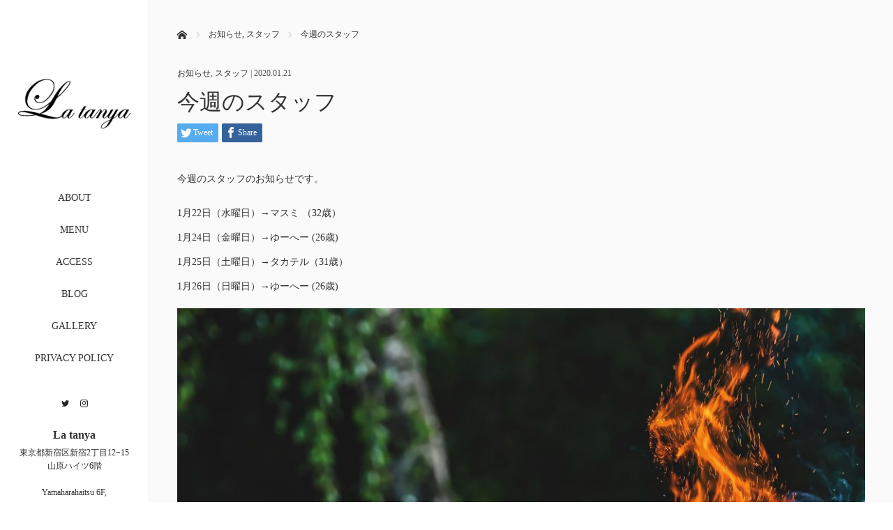

--- FILE ---
content_type: text/html; charset=UTF-8
request_url: https://latanya.jp/2020/01/21/%E4%BB%8A%E9%80%B1%E3%81%AE%E3%82%B9%E3%82%BF%E3%83%83%E3%83%95-18/
body_size: 10641
content:
<!DOCTYPE html><html class="pc" lang="ja"><head prefix="og: http://ogp.me/ns# fb: http://ogp.me/ns/fb#"><link rel="shortcut icon" href="https://latanya.jp/wp-content/uploads/tcd-w/latanya_ico.png" /><meta charset="UTF-8"><meta name="viewport" content="width=device-width,initial-scale=1.0"><title>今週のスタッフ | 新宿二丁目の隠れ家バー「ラ・ターニャ（La tanya）」</title><meta name="description" content="今週のスタッフのお知らせです。"><meta property="og:type" content="article" /><meta property="og:url" content="https://latanya.jp/2020/01/21/%E4%BB%8A%E9%80%B1%E3%81%AE%E3%82%B9%E3%82%BF%E3%83%83%E3%83%95-18/"><meta property="og:title" content="今週のスタッフ" /><meta property="og:description" content="今週のスタッフのお知らせです。" /><meta property="og:site_name" content="新宿二丁目の隠れ家バー「ラ・ターニャ（La tanya）」" /><meta property="og:image" content='https://latanya.jp/wp-content/uploads/2018/08/latanya_ogp_02.png'><meta property="og:image:secure_url" content="https://latanya.jp/wp-content/uploads/2018/08/latanya_ogp_02.png" /><meta property="og:image:width" content="1200" /><meta property="og:image:height" content="630" /><meta property="fb:admins" content="AIzaSyDn_FxPFE5w0yZOug6y9DUkkay1I8PoRTc" /><meta name="twitter:card" content="summary" /><meta name="twitter:site" content="@latanyasj" /><meta name="twitter:creator" content="@latanyasj" /><meta name="twitter:title" content="今週のスタッフ" /><meta name="twitter:description" content="今週のスタッフのお知らせです。" /><meta name="twitter:image:src" content='https://latanya.jp/wp-content/uploads/2018/08/latanya_ogp_02-450x300.png' /><link rel="pingback" href="https://latanya.jp/xmlrpc.php"><meta name='robots' content='max-image-preview:large' /><link rel='dns-prefetch' href='//ajax.googleapis.com' /><link href='https://sp-ao.shortpixel.ai' rel='preconnect' /><link rel="alternate" type="application/rss+xml" title="新宿二丁目の隠れ家バー「ラ・ターニャ（La tanya）」 &raquo; フィード" href="https://latanya.jp/feed/" /><link rel="alternate" type="application/rss+xml" title="新宿二丁目の隠れ家バー「ラ・ターニャ（La tanya）」 &raquo; コメントフィード" href="https://latanya.jp/comments/feed/" /><link rel='stylesheet' id='sbi_styles-css' href='https://latanya.jp/wp-content/plugins/instagram-feed/css/sbi-styles.min.css?ver=6.2.10' type='text/css' media='all' /><link rel='stylesheet' id='wp-block-library-css' href='https://latanya.jp/wp-includes/css/dist/block-library/style.min.css?ver=6.5.7' type='text/css' media='all' /><style id='classic-theme-styles-inline-css' type='text/css'>/*! This file is auto-generated */
.wp-block-button__link{color:#fff;background-color:#32373c;border-radius:9999px;box-shadow:none;text-decoration:none;padding:calc(.667em + 2px) calc(1.333em + 2px);font-size:1.125em}.wp-block-file__button{background:#32373c;color:#fff;text-decoration:none}</style><style id='global-styles-inline-css' type='text/css'>body{--wp--preset--color--black: #000000;--wp--preset--color--cyan-bluish-gray: #abb8c3;--wp--preset--color--white: #ffffff;--wp--preset--color--pale-pink: #f78da7;--wp--preset--color--vivid-red: #cf2e2e;--wp--preset--color--luminous-vivid-orange: #ff6900;--wp--preset--color--luminous-vivid-amber: #fcb900;--wp--preset--color--light-green-cyan: #7bdcb5;--wp--preset--color--vivid-green-cyan: #00d084;--wp--preset--color--pale-cyan-blue: #8ed1fc;--wp--preset--color--vivid-cyan-blue: #0693e3;--wp--preset--color--vivid-purple: #9b51e0;--wp--preset--gradient--vivid-cyan-blue-to-vivid-purple: linear-gradient(135deg,rgba(6,147,227,1) 0%,rgb(155,81,224) 100%);--wp--preset--gradient--light-green-cyan-to-vivid-green-cyan: linear-gradient(135deg,rgb(122,220,180) 0%,rgb(0,208,130) 100%);--wp--preset--gradient--luminous-vivid-amber-to-luminous-vivid-orange: linear-gradient(135deg,rgba(252,185,0,1) 0%,rgba(255,105,0,1) 100%);--wp--preset--gradient--luminous-vivid-orange-to-vivid-red: linear-gradient(135deg,rgba(255,105,0,1) 0%,rgb(207,46,46) 100%);--wp--preset--gradient--very-light-gray-to-cyan-bluish-gray: linear-gradient(135deg,rgb(238,238,238) 0%,rgb(169,184,195) 100%);--wp--preset--gradient--cool-to-warm-spectrum: linear-gradient(135deg,rgb(74,234,220) 0%,rgb(151,120,209) 20%,rgb(207,42,186) 40%,rgb(238,44,130) 60%,rgb(251,105,98) 80%,rgb(254,248,76) 100%);--wp--preset--gradient--blush-light-purple: linear-gradient(135deg,rgb(255,206,236) 0%,rgb(152,150,240) 100%);--wp--preset--gradient--blush-bordeaux: linear-gradient(135deg,rgb(254,205,165) 0%,rgb(254,45,45) 50%,rgb(107,0,62) 100%);--wp--preset--gradient--luminous-dusk: linear-gradient(135deg,rgb(255,203,112) 0%,rgb(199,81,192) 50%,rgb(65,88,208) 100%);--wp--preset--gradient--pale-ocean: linear-gradient(135deg,rgb(255,245,203) 0%,rgb(182,227,212) 50%,rgb(51,167,181) 100%);--wp--preset--gradient--electric-grass: linear-gradient(135deg,rgb(202,248,128) 0%,rgb(113,206,126) 100%);--wp--preset--gradient--midnight: linear-gradient(135deg,rgb(2,3,129) 0%,rgb(40,116,252) 100%);--wp--preset--font-size--small: 13px;--wp--preset--font-size--medium: 20px;--wp--preset--font-size--large: 36px;--wp--preset--font-size--x-large: 42px;--wp--preset--spacing--20: 0.44rem;--wp--preset--spacing--30: 0.67rem;--wp--preset--spacing--40: 1rem;--wp--preset--spacing--50: 1.5rem;--wp--preset--spacing--60: 2.25rem;--wp--preset--spacing--70: 3.38rem;--wp--preset--spacing--80: 5.06rem;--wp--preset--shadow--natural: 6px 6px 9px rgba(0, 0, 0, 0.2);--wp--preset--shadow--deep: 12px 12px 50px rgba(0, 0, 0, 0.4);--wp--preset--shadow--sharp: 6px 6px 0px rgba(0, 0, 0, 0.2);--wp--preset--shadow--outlined: 6px 6px 0px -3px rgba(255, 255, 255, 1), 6px 6px rgba(0, 0, 0, 1);--wp--preset--shadow--crisp: 6px 6px 0px rgba(0, 0, 0, 1);}:where(.is-layout-flex){gap: 0.5em;}:where(.is-layout-grid){gap: 0.5em;}body .is-layout-flex{display: flex;}body .is-layout-flex{flex-wrap: wrap;align-items: center;}body .is-layout-flex > *{margin: 0;}body .is-layout-grid{display: grid;}body .is-layout-grid > *{margin: 0;}:where(.wp-block-columns.is-layout-flex){gap: 2em;}:where(.wp-block-columns.is-layout-grid){gap: 2em;}:where(.wp-block-post-template.is-layout-flex){gap: 1.25em;}:where(.wp-block-post-template.is-layout-grid){gap: 1.25em;}.has-black-color{color: var(--wp--preset--color--black) !important;}.has-cyan-bluish-gray-color{color: var(--wp--preset--color--cyan-bluish-gray) !important;}.has-white-color{color: var(--wp--preset--color--white) !important;}.has-pale-pink-color{color: var(--wp--preset--color--pale-pink) !important;}.has-vivid-red-color{color: var(--wp--preset--color--vivid-red) !important;}.has-luminous-vivid-orange-color{color: var(--wp--preset--color--luminous-vivid-orange) !important;}.has-luminous-vivid-amber-color{color: var(--wp--preset--color--luminous-vivid-amber) !important;}.has-light-green-cyan-color{color: var(--wp--preset--color--light-green-cyan) !important;}.has-vivid-green-cyan-color{color: var(--wp--preset--color--vivid-green-cyan) !important;}.has-pale-cyan-blue-color{color: var(--wp--preset--color--pale-cyan-blue) !important;}.has-vivid-cyan-blue-color{color: var(--wp--preset--color--vivid-cyan-blue) !important;}.has-vivid-purple-color{color: var(--wp--preset--color--vivid-purple) !important;}.has-black-background-color{background-color: var(--wp--preset--color--black) !important;}.has-cyan-bluish-gray-background-color{background-color: var(--wp--preset--color--cyan-bluish-gray) !important;}.has-white-background-color{background-color: var(--wp--preset--color--white) !important;}.has-pale-pink-background-color{background-color: var(--wp--preset--color--pale-pink) !important;}.has-vivid-red-background-color{background-color: var(--wp--preset--color--vivid-red) !important;}.has-luminous-vivid-orange-background-color{background-color: var(--wp--preset--color--luminous-vivid-orange) !important;}.has-luminous-vivid-amber-background-color{background-color: var(--wp--preset--color--luminous-vivid-amber) !important;}.has-light-green-cyan-background-color{background-color: var(--wp--preset--color--light-green-cyan) !important;}.has-vivid-green-cyan-background-color{background-color: var(--wp--preset--color--vivid-green-cyan) !important;}.has-pale-cyan-blue-background-color{background-color: var(--wp--preset--color--pale-cyan-blue) !important;}.has-vivid-cyan-blue-background-color{background-color: var(--wp--preset--color--vivid-cyan-blue) !important;}.has-vivid-purple-background-color{background-color: var(--wp--preset--color--vivid-purple) !important;}.has-black-border-color{border-color: var(--wp--preset--color--black) !important;}.has-cyan-bluish-gray-border-color{border-color: var(--wp--preset--color--cyan-bluish-gray) !important;}.has-white-border-color{border-color: var(--wp--preset--color--white) !important;}.has-pale-pink-border-color{border-color: var(--wp--preset--color--pale-pink) !important;}.has-vivid-red-border-color{border-color: var(--wp--preset--color--vivid-red) !important;}.has-luminous-vivid-orange-border-color{border-color: var(--wp--preset--color--luminous-vivid-orange) !important;}.has-luminous-vivid-amber-border-color{border-color: var(--wp--preset--color--luminous-vivid-amber) !important;}.has-light-green-cyan-border-color{border-color: var(--wp--preset--color--light-green-cyan) !important;}.has-vivid-green-cyan-border-color{border-color: var(--wp--preset--color--vivid-green-cyan) !important;}.has-pale-cyan-blue-border-color{border-color: var(--wp--preset--color--pale-cyan-blue) !important;}.has-vivid-cyan-blue-border-color{border-color: var(--wp--preset--color--vivid-cyan-blue) !important;}.has-vivid-purple-border-color{border-color: var(--wp--preset--color--vivid-purple) !important;}.has-vivid-cyan-blue-to-vivid-purple-gradient-background{background: var(--wp--preset--gradient--vivid-cyan-blue-to-vivid-purple) !important;}.has-light-green-cyan-to-vivid-green-cyan-gradient-background{background: var(--wp--preset--gradient--light-green-cyan-to-vivid-green-cyan) !important;}.has-luminous-vivid-amber-to-luminous-vivid-orange-gradient-background{background: var(--wp--preset--gradient--luminous-vivid-amber-to-luminous-vivid-orange) !important;}.has-luminous-vivid-orange-to-vivid-red-gradient-background{background: var(--wp--preset--gradient--luminous-vivid-orange-to-vivid-red) !important;}.has-very-light-gray-to-cyan-bluish-gray-gradient-background{background: var(--wp--preset--gradient--very-light-gray-to-cyan-bluish-gray) !important;}.has-cool-to-warm-spectrum-gradient-background{background: var(--wp--preset--gradient--cool-to-warm-spectrum) !important;}.has-blush-light-purple-gradient-background{background: var(--wp--preset--gradient--blush-light-purple) !important;}.has-blush-bordeaux-gradient-background{background: var(--wp--preset--gradient--blush-bordeaux) !important;}.has-luminous-dusk-gradient-background{background: var(--wp--preset--gradient--luminous-dusk) !important;}.has-pale-ocean-gradient-background{background: var(--wp--preset--gradient--pale-ocean) !important;}.has-electric-grass-gradient-background{background: var(--wp--preset--gradient--electric-grass) !important;}.has-midnight-gradient-background{background: var(--wp--preset--gradient--midnight) !important;}.has-small-font-size{font-size: var(--wp--preset--font-size--small) !important;}.has-medium-font-size{font-size: var(--wp--preset--font-size--medium) !important;}.has-large-font-size{font-size: var(--wp--preset--font-size--large) !important;}.has-x-large-font-size{font-size: var(--wp--preset--font-size--x-large) !important;}
.wp-block-navigation a:where(:not(.wp-element-button)){color: inherit;}
:where(.wp-block-post-template.is-layout-flex){gap: 1.25em;}:where(.wp-block-post-template.is-layout-grid){gap: 1.25em;}
:where(.wp-block-columns.is-layout-flex){gap: 2em;}:where(.wp-block-columns.is-layout-grid){gap: 2em;}
.wp-block-pullquote{font-size: 1.5em;line-height: 1.6;}</style><link rel='stylesheet' id='bootstrap.min-css' href='https://latanya.jp/wp-content/themes/avalon_tcd040/bootstrap.min.css?ver=2.1.6' type='text/css' media='all' /><link rel='stylesheet' id='style-css' href='https://latanya.jp/wp-content/cache/autoptimize/autoptimize_single_35c325cbf72025411435d3e78bd62fad.php?ver=2.1.6' type='text/css' media='screen' /><link rel='stylesheet' id='responsive-css' href='https://latanya.jp/wp-content/cache/autoptimize/autoptimize_single_7dd0be50aef03b082f53f9dbdce8218d.php?ver=2.1.6' type='text/css' media='screen and (max-width:1024px)' /><link rel='stylesheet' id='jquery.fullpage.min-css' href='https://latanya.jp/wp-content/themes/avalon_tcd040/jquery.fullpage.min.css?ver=2.1.6' type='text/css' media='all' /> <script type="text/javascript" src="https://ajax.googleapis.com/ajax/libs/jquery/1.12.3/jquery.min.js?ver=6.5.7" id="jquery.min-js"></script> <script defer type="text/javascript" src="https://latanya.jp/wp-content/themes/avalon_tcd040/js/bootstrap.min.js?ver=2.1.6" id="bootstrap.min-js"></script> <script defer type="text/javascript" src="https://latanya.jp/wp-content/cache/autoptimize/autoptimize_single_da495ef34b0c123601f72d53956d2de2.php?ver=2.1.6" id="jquery.newsticker-js"></script> <script defer type="text/javascript" src="https://latanya.jp/wp-content/cache/autoptimize/autoptimize_single_80a87cfa489a53987c9be54530c4f023.php?ver=2.1.6" id="menu-js"></script> <script defer type="text/javascript" src="https://latanya.jp/wp-content/themes/avalon_tcd040/js/jquery.easings.min.js?ver=2.1.6" id="jquery.easings.min-js"></script> <script defer type="text/javascript" src="https://latanya.jp/wp-content/themes/avalon_tcd040/js/jquery.fullPage.min.js?ver=2.1.6" id="jquery.fullPage.min-js"></script> <script defer type="text/javascript" src="https://latanya.jp/wp-content/themes/avalon_tcd040/js/scrolloverflow.min.js?ver=2.1.6" id="scrolloverflow.min-js"></script> <script defer type="text/javascript" src="https://latanya.jp/wp-content/themes/avalon_tcd040/js/jquery.inview.min.js?ver=2.1.6" id="jquery.inview.min-js"></script> <link rel="https://api.w.org/" href="https://latanya.jp/wp-json/" /><link rel="alternate" type="application/json" href="https://latanya.jp/wp-json/wp/v2/posts/1897" /><link rel="canonical" href="https://latanya.jp/2020/01/21/%e4%bb%8a%e9%80%b1%e3%81%ae%e3%82%b9%e3%82%bf%e3%83%83%e3%83%95-18/" /><link rel='shortlink' href='https://latanya.jp/?p=1897' /><link rel="alternate" type="application/json+oembed" href="https://latanya.jp/wp-json/oembed/1.0/embed?url=https%3A%2F%2Flatanya.jp%2F2020%2F01%2F21%2F%25e4%25bb%258a%25e9%2580%25b1%25e3%2581%25ae%25e3%2582%25b9%25e3%2582%25bf%25e3%2583%2583%25e3%2583%2595-18%2F" /><link rel="alternate" type="text/xml+oembed" href="https://latanya.jp/wp-json/oembed/1.0/embed?url=https%3A%2F%2Flatanya.jp%2F2020%2F01%2F21%2F%25e4%25bb%258a%25e9%2580%25b1%25e3%2581%25ae%25e3%2582%25b9%25e3%2582%25bf%25e3%2583%2583%25e3%2583%2595-18%2F&#038;format=xml" /> <script defer src="https://latanya.jp/wp-content/cache/autoptimize/autoptimize_single_6516449ed5089677ed3d7e2f11fc8942.php?ver=2.1.6"></script> <script defer src="https://latanya.jp/wp-content/cache/autoptimize/autoptimize_single_c24d102cdc9e04384a48f780e4c7d397.php?ver=2.1.6"></script> <link rel="stylesheet" media="screen and (max-width:770px)" href="https://latanya.jp/wp-content/cache/autoptimize/autoptimize_single_5511be64a00f5007129c4a99ce4d313a.php?ver=2.1.6"> <script defer src="https://latanya.jp/wp-content/cache/autoptimize/autoptimize_single_df8c9ac6de63eafed6183db5f20708d4.php?ver=2.1.6"></script> <link rel="stylesheet" href="https://latanya.jp/wp-content/cache/autoptimize/autoptimize_single_3a05752823946b344f80fd871e222f1f.php?ver=2.1.6"> <script defer src="[data-uri]"></script> <style type="text/css">.pc #logo_text .logo{font-size:21px; }
.pc #logo_text .desc { font-size:12px; }

.mobile #logo_text .logo{font-size:18px; }

#footer_logo .logo { font-size:40px; }
#footer_logo .desc { font-size:12px; }

.pc #global_menu li a:hover, .pc #global_menu > ul > li.active > a, .post_list li.type1 .meta li a:hover, .post_list li.type2 .meta li a:hover, #footer_menu li a:hover, #home_slider .info_inner .title_link:hover, #post_meta_top a:hover, #bread_crumb li a:hover, #comment_header ul li a:hover, #template1_header .product_cateogry a:hover, #archive_product_list .no_image:hover .title a
 { color:#000000; }

#side_col, #main_content{ background-color: #FFFFFF;}

#global_menu .sub-menu{background: none;}
#global_menu .sub-menu li{background: rgba(0,0,0, 0.5);}
#global_menu .sub-menu li a{color:#FFFFFF !important;}
#global_menu .sub-menu li a:hover{color:#FFFFFF !important; background: #753A00 !important;}

.post_content a { color:#2C8AF5; }
#edit-area .headline, .footer_headline, .widget-title, a:hover, .menu_category { color:#000000; }
#return_top a:hover, .next_page_link a:hover, .page_navi a:hover, #index_news_list .archive_link:hover, .pc #index_news_list .news_title a:hover, .box_list_headline .archive_link a:hover, .previous_next_post .previous_post a:hover, .previous_next_post .next_post a:hover,
 #single_product_list .slick-prev:hover, #single_product_list .slick-next:hover, #previous_next_page a:hover, .mobile .template1_content_list .caption a.link:hover, #archive_product_cateogry_menu li a:hover, .pc #archive_product_cateogry_menu li.active > a, .pc #archive_product_cateogry_menu li ul,
  #wp-calendar td a:hover, #wp-calendar #prev a:hover, #wp-calendar #next a:hover, .widget_search #search-btn input:hover, .widget_search #searchsubmit:hover, .side_widget.google_search #searchsubmit:hover,
   #submit_comment:hover, #post_pagination a:hover, #post_pagination p, .mobile a.category_menu_button:hover, .mobile a.category_menu_button.active, .user_sns li a:hover
    { background-color:#000000; }



/*#edit-area .top-blog-list .headline{ color:#000000; }*/
.page-title, .headline, #edit-area .headline, .header-title, .blog-title, .related-posts-title, .widget-title{
    font-weight: 500; font-family: "Times New Roman" , "游明朝" , "Yu Mincho" , "游明朝体" , "YuMincho" , "ヒラギノ明朝 Pro W3" , "Hiragino Mincho Pro" , "HiraMinProN-W3" , "HGS明朝E" , "ＭＳ Ｐ明朝" , "MS PMincho" , serif;}
.blog-title{ font-size: 30px; }
.page-title{ font-size: 18px; }
.post_content{ font-size: 14px; }

.store-information01 { background-color:#000000; }
.page_navi li .current { background-color:#000000; }

#comment_textarea textarea:focus, #guest_info input:focus
 { border-color:#000000; }

.pc #archive_product_cateogry_menu li ul a:hover
 { background-color:#000000; color:#333333; }

#previous_next_post .prev_post:hover, #previous_next_post .next_post:hover { background-color:#000000;}
.related-posts-title { color:#000000;}

/*.btn_gst:hover { color:#000000!important;}*/

.footer_menu li.no_link a { color:#000000; }
#global_menu ul li.no_link > a { color:#000000; }

.blog-title a:hover, .blog-meta a:hover, .entry-meta a:hover, #post_meta_bottom a:hover { color: #000000; }

#global_menu a, .store-information, .store-information02, .store-information a, .store-information02 a,
.store-information .store-tel, .store-information02 .store-tel, .store-information .store-tel a, .store-information02 .store-tel a
  {color:#333333 !important;}

@media screen and (max-width: 1024px) {
 #global_menu a { color: #FFFFFF !important; background: #000000 !important; border-color:  #000000; }
 .mobile #global_menu a:hover { color: #FFFFFF !important; background-color:#753A00 !important; }
 #global_menu li:before { color: #FFFFFF !important; }
 #global_menu .child_menu_button .icon:before { color: #FFFFFF !important; }
 #global_menu .sub-menu li a{background: rgba(0,0,0, 0.5) !important;}
}

@media screen and (min-width:1025px) {
 .store-information01 .store-tel, .store-information01 .store-tel a { color:#ffffff !important; }
}

#page_header .title { font-size:18px; }
#article .post_content { font-size:14px; }


.store-information .store-name, .store-information02 .store-name{ font-size:16px; }
.store-address{ font-size:12px; }
.store-information .store-tel, .store-information02 .store-tel{ font-size:30px; }
.store-information .store-tel span, .store-information02 .store-tel span{ font-size:12px; }

.store-information01{ font-size:12px; }
.store-information01 .store-name{ font-size:14px; }
.store-information01 .store-tel{ font-size:24px; }

    @media screen and (max-width: 1024px) {
        #main_col {top: auto !important;}
    }


#site_loader_spinner { border:4px solid rgba(0,0,0,0.2); border-top-color:#000000; }

.hvr_ef3 .img-wrap:hover img{
    -webkit-transform: scale(1.2);
    transform: scale(1.2);
}</style><style type="text/css"></style><link rel="icon" href="https://sp-ao.shortpixel.ai/client/to_webp,q_glossy,ret_img,w_32,h_32/https://latanya.jp/wp-content/uploads/2018/08/cropped-latanya_ico_02-32x32.jpg" sizes="32x32" /><link rel="icon" href="https://sp-ao.shortpixel.ai/client/to_webp,q_glossy,ret_img,w_192,h_192/https://latanya.jp/wp-content/uploads/2018/08/cropped-latanya_ico_02-192x192.jpg" sizes="192x192" /><link rel="apple-touch-icon" href="https://sp-ao.shortpixel.ai/client/to_webp,q_glossy,ret_img,w_180,h_180/https://latanya.jp/wp-content/uploads/2018/08/cropped-latanya_ico_02-180x180.jpg" /><meta name="msapplication-TileImage" content="https://latanya.jp/wp-content/uploads/2018/08/cropped-latanya_ico_02-270x270.jpg" /><style type="text/css" id="wp-custom-css">@media screen and (min-width:1025px) {
	.pc #logo_image, .mobile #logo_image_mobile {
    margin: 0 10%;
}
	#global_menu {
    margin-top: 30px;
    margin-bottom: 30px;
}
	.index #main_col .top-blog-list .row {
		margin-left:-25px;
		margin-right:-25px;
	}
	#main_col .container {
		padding-left:40px !important;
		padding-right:40px !important;
	}
	#side_col .store-information {
		position:relative;
	}
	#main_col .row {
    margin-left: -15px;
    margin-right: -15px;
}
	#edit-area .top-blog-list .headline {
    margin-top: 20px;
		 margin-left:0 !important;
    margin-right: 0 !important;
}
	.index #main_col .row .top-container {
    margin-left: 0 !important;
    margin-right: 0 !important;
		padding-left: 0 !important;
    padding-right: 0 !important;
}
	.index #main_col .row, .index #main_col .row {
    margin-left: 0;
    margin-right: 0;
}
	.index #main_col .container {
    width: 100%;
}
	#main_col .row .top-container {
	    width: 750px;
}
	#footer .container {
		display: none;
	}
	#main_col .container {
    width: 100%;
}
	.header-title {
		font-size:40px !important;
		margin-left:25px;
	}
	.page #header {
		margin-bottom: 40px;
	}
 .blog #main_col .row .archive_post {    padding-left: 15px !important;
    padding-right: 15px !important;}
	.entry-header {
    margin:20px 0 30px;
}
	.archive #main_col .row .archive_post {
		padding-left: 15px !important;
    padding-right: 15px !important;
	}
	.single .entry-content #edit-area, .single .entry-content #previous_next_post, .single .entry-content .related-posts
	{
		width:100%;
	}
}
.header-title span {
	width: 100%;
	padding-left:15px;
	box-sizing:border-box;
}
.home #return_top a:before {
	color:#000;
}
.home #return_top a {
	background:rgba(255,255,255,0.8);
}
.home #return_top a:hover {
	background:rgba(255,255,255,0.4);
}
.blog .header-title, .blog #bread_crumb, .blog .desc1 {padding-left:15px;}
#footer_menu {
	margin-bottom:0;
}
.store-information .store-tel, .store-information02 .store-tel {
    font-size: 25px;
}
#footer .user_sns {
    margin-bottom: 20px !important;
		 padding-bottom:0 !important;
}
@media screen and (max-width: 1024px){
.index #main_col .row .top-container {
    padding-left: 15px !important;
    padding-right: 15px !important;
}
	.header-title {
    font-size: 26px !important;
}
	#edit-area {
		margin-top:0;
	}
	.header-title span {
		padding-left:15px !important;
	}
	.container {
		    padding-right: 15px;
    padding-left: 15px;
		padding-top:20px;
	}
	.store-address {
		line-height:2;
	}
	#logo_image img {
    padding: 15px 0;
}
	#footer .container:nth-of-type(1) {
		padding:0;
	}
	#footer .store-information02{
		margin-top:20px !important;
		margin-bottom:20px !important;
	}
	.blog #header {
		margin-bottom: 10px !important;
	}
		.archive #header {
		margin-bottom:10px !important;
	}
	.blog #edit-area, .archive #edit-area {
		border-bottom: dotted 1px #888;
	}
}
.blog .header-title {
    padding-left: 0;
}
.blog #edit-area .desc1 {
	margin-bottom: 1em !important;
	padding-left:0;
}
.blog #bread_crumb {
	padding-left:0;
}</style>
  <script defer src="https://www.googletagmanager.com/gtag/js?id=UA-10825543-2"></script> <script defer src="[data-uri]"></script> </head><body class="post-template-default single single-post postid-1897 single-format-standard font_yumincho"><div id="site_loader_overlay"><div id="site_loader_spinner"></div></div><div id="site_wrap"><div id="main_content" class="clearfix row no-gutters"><div id="side_col" class="col-md-2 side_col_left"><div id="logo_image"><h1 class="logo"> <a href="https://latanya.jp/" title="新宿二丁目の隠れ家バー「ラ・ターニャ（La tanya）」" data-label="新宿二丁目の隠れ家バー「ラ・ターニャ（La tanya）」"><noscript><img decoding="async" class="h_logo" src="https://sp-ao.shortpixel.ai/client/to_webp,q_glossy,ret_img/https://latanya.jp/wp-content/uploads/2018/09/latanya_logo.jpg?1768770257" alt="新宿二丁目の隠れ家バー「ラ・ターニャ（La tanya）」" title="新宿二丁目の隠れ家バー「ラ・ターニャ（La tanya）」" /></noscript><img decoding="async" class="lazyload h_logo" src='data:image/svg+xml,%3Csvg%20xmlns=%22http://www.w3.org/2000/svg%22%20viewBox=%220%200%20210%20140%22%3E%3C/svg%3E' data-src="https://sp-ao.shortpixel.ai/client/to_webp,q_glossy,ret_img/https://latanya.jp/wp-content/uploads/2018/09/latanya_logo.jpg?1768770257" alt="新宿二丁目の隠れ家バー「ラ・ターニャ（La tanya）」" title="新宿二丁目の隠れ家バー「ラ・ターニャ（La tanya）」" /></a></h1></div> <a href="#" class="menu_button pc-none"><span>menu</span></a><div id="global_menu" class="clearfix"><ul id="menu-global-menu" class="menu"><li id="menu-item-43" class="menu-item menu-item-type-post_type menu-item-object-page menu-item-43"><a href="https://latanya.jp/about/">ABOUT</a></li><li id="menu-item-323" class="menu-item menu-item-type-post_type menu-item-object-page menu-item-323"><a href="https://latanya.jp/menu/">MENU</a></li><li id="menu-item-324" class="menu-item menu-item-type-post_type menu-item-object-page menu-item-324"><a href="https://latanya.jp/access/">ACCESS</a></li><li id="menu-item-44" class="menu-item menu-item-type-post_type menu-item-object-page current_page_parent menu-item-44"><a href="https://latanya.jp/blog/">BLOG</a></li><li id="menu-item-2591" class="menu-item menu-item-type-post_type menu-item-object-page menu-item-2591"><a href="https://latanya.jp/gallery/">GALLERY</a></li><li id="menu-item-84" class="menu-item menu-item-type-post_type menu-item-object-page menu-item-privacy-policy menu-item-84"><a rel="privacy-policy" href="https://latanya.jp/privacy-policy/">PRIVACY POLICY</a></li></ul></div><ul class="user_sns clearfix sp-none"><li class="twitter"><a href="https://twitter.com/latanyasj" target="_blank"><span>Twitter</span></a></li><li class="insta"><a href="https://www.instagram.com/latanyasj/?hl=ja" target="_blank"><span>Instagram</span></a></li></ul><div class="store-information sp-none"><p class="store-name">La tanya</p><p class="store-address">東京都新宿区新宿2丁目12−15<br /> 山原ハイツ6階<br /> <br /> Yamaharahaitsu 6F,<br /> 12−15, Shinjukuchome,<br /> Shinju-Ku-Ku, Tokyo</p><p class="store-tel"><span>TEL.</span>03-6457-4232</p></div></div><div id="main_col" class="col-md-10 main_col_right"><div class="container single_wrap"><ul id="bread_crumb" class="clearfix"><li itemscope="itemscope" itemtype="http://data-vocabulary.org/Breadcrumb" class="home"><a itemprop="url" href="https://latanya.jp/"><span itemprop="title">ホーム</span></a></li><li itemscope="itemscope" itemtype="http://data-vocabulary.org/Breadcrumb"> <a itemprop="url" href="https://latanya.jp/category/%e3%81%8a%e7%9f%a5%e3%82%89%e3%81%9b/"><span itemprop="title">お知らせ</span>,</a> <a itemprop="url" href="https://latanya.jp/category/staff/"><span itemprop="title">スタッフ</span></a></li><li class="last">今週のスタッフ</li></ul><header class="entry-header"><p class="entry-meta"> <a href="https://latanya.jp/category/%e3%81%8a%e7%9f%a5%e3%82%89%e3%81%9b/" rel="category tag">お知らせ</a>, <a href="https://latanya.jp/category/staff/" rel="category tag">スタッフ</a> | <time class="blog-date" datetime="2020-01-21">2020.01.21</time></p><h2 class="page-title">今週のスタッフ</h2><div class="row"><div class="single_share clearfix col-md-12" style="max-width:950px; padding-left:15px; padding-right:15px;" id="single_share_top"><div id="share_top1"><div class="sns mt5"><ul class="type1 clearfix"><li class="twitter"> <a href="http://twitter.com/share?text=%E4%BB%8A%E9%80%B1%E3%81%AE%E3%82%B9%E3%82%BF%E3%83%83%E3%83%95&url=https%3A%2F%2Flatanya.jp%2F2020%2F01%2F21%2F%25e4%25bb%258a%25e9%2580%25b1%25e3%2581%25ae%25e3%2582%25b9%25e3%2582%25bf%25e3%2583%2583%25e3%2583%2595-18%2F&via=latanyasj&tw_p=tweetbutton&related=latanyasj" onclick="javascript:window.open(this.href, '', 'menubar=no,toolbar=no,resizable=yes,scrollbars=yes,height=400,width=600');return false;"><i class="icon-twitter"></i><span class="ttl">Tweet</span><span class="share-count"></span></a></li><li class="facebook"> <a href="//www.facebook.com/sharer/sharer.php?u=https://latanya.jp/2020/01/21/%e4%bb%8a%e9%80%b1%e3%81%ae%e3%82%b9%e3%82%bf%e3%83%83%e3%83%95-18/&amp;t=%E4%BB%8A%E9%80%B1%E3%81%AE%E3%82%B9%E3%82%BF%E3%83%83%E3%83%95" class="facebook-btn-icon-link" target="blank" rel="nofollow"><i class="icon-facebook"></i><span class="ttl">Share</span><span class="share-count"></span></a></li></ul></div></div></div></div></header><div class="row"><div class="col-md-12 entry-content"><div id="edit-area" class="post_content"><p>今週のスタッフのお知らせです。</p><p>1月22日（水曜日）→マスミ  （32歳）<br>1月24日（金曜日）→ゆーへー (26歳)<br>1月25日（土曜日）→タカテル（31歳）<br>1月26日（日曜日）→ゆーへー (26歳)</p><figure class="wp-block-image"><img fetchpriority="high" decoding="async" width="1024" height="711" src="https://sp-ao.shortpixel.ai/client/to_webp,q_glossy,ret_img,w_1024,h_711/https://latanya.jp/wp-content/uploads/2020/01/fire-4531325_1920-1024x711.jpg" alt="" class="wp-image-1898" srcset="https://sp-ao.shortpixel.ai/client/to_webp,q_glossy,ret_img,w_1024/https://latanya.jp/wp-content/uploads/2020/01/fire-4531325_1920.jpg 1024w, https://sp-ao.shortpixel.ai/client/to_webp,q_glossy,ret_img,w_640/https://latanya.jp/wp-content/uploads/2020/01/fire-4531325_1920-640x445.jpg 640w, https://sp-ao.shortpixel.ai/client/to_webp,q_glossy,ret_img,w_768/https://latanya.jp/wp-content/uploads/2020/01/fire-4531325_1920-768x534.jpg 768w" sizes="(max-width: 1024px) 100vw, 1024px" /></figure><p>新宿 カフェ＆ワイン バー ラ ターニャ Cafe &amp; Wine Bar La tanya</p></div><div class="single_share" id="single_share_bottom"><div id="share_top1"><div class="sns"><ul class="type1 clearfix"><li class="twitter"> <a href="http://twitter.com/share?text=%E4%BB%8A%E9%80%B1%E3%81%AE%E3%82%B9%E3%82%BF%E3%83%83%E3%83%95&url=https%3A%2F%2Flatanya.jp%2F2020%2F01%2F21%2F%25e4%25bb%258a%25e9%2580%25b1%25e3%2581%25ae%25e3%2582%25b9%25e3%2582%25bf%25e3%2583%2583%25e3%2583%2595-18%2F&via=latanyasj&tw_p=tweetbutton&related=latanyasj" onclick="javascript:window.open(this.href, '', 'menubar=no,toolbar=no,resizable=yes,scrollbars=yes,height=400,width=600');return false;"><i class="icon-twitter"></i><span class="ttl">Tweet</span><span class="share-count"></span></a></li><li class="facebook"> <a href="//www.facebook.com/sharer/sharer.php?u=https://latanya.jp/2020/01/21/%e4%bb%8a%e9%80%b1%e3%81%ae%e3%82%b9%e3%82%bf%e3%83%83%e3%83%95-18/&amp;t=%E4%BB%8A%E9%80%B1%E3%81%AE%E3%82%B9%E3%82%BF%E3%83%83%E3%83%95" class="facebook-btn-icon-link" target="blank" rel="nofollow"><i class="icon-facebook"></i><span class="ttl">Share</span><span class="share-count"></span></a></li></ul></div></div></div><ul id="post_meta_bottom" class="clearfix"><li class="post_author">投稿者: <a href="https://latanya.jp/author/la-tanya/" title="管理人 の投稿" rel="author">管理人</a></li><li class="post_category"><a href="https://latanya.jp/category/%e3%81%8a%e7%9f%a5%e3%82%89%e3%81%9b/" rel="category tag">お知らせ</a>, <a href="https://latanya.jp/category/staff/" rel="category tag">スタッフ</a></li></ul><div id="previous_next_post" class="clearfix"> <a class='prev_post' href='https://latanya.jp/2020/01/19/%e3%83%95%e3%83%ab%e3%83%a0-%e3%83%80%e3%83%b3%e3%83%99%e3%83%bc%e3%83%ab-%e3%82%aa-%e3%83%b4%e3%82%a1%e3%83%b3-%e3%83%a2%e3%83%af%e3%83%ab%e3%83%bc/' title='フルム ダンベール オ ヴァン モワルー'><p class='clearfix'><span class='title'>フルム ダンベール オ ヴァン モワルー</span></p></a><a class='next_post' href='https://latanya.jp/2020/01/22/%e3%80%90%e4%bb%8a%e6%9c%88%e3%81%ae%e3%83%81%e3%83%bc%e3%82%ba%e3%80%91%e3%82%ab%e3%83%96%e3%83%aa%e3%83%95%e3%82%a1%e3%83%b3-cabrifin-2/' title='【今月のチーズ】カブリファン CABRIFIN'><p class='clearfix'><span class='title'>【今月のチーズ】カブリファン CABRIFIN</span></p></a></div><div class="related-posts"><h3 class="related-posts-title">関連記事一覧</h3><div class="row"><div class="col-sm-6"><div class="related_post clearfix"><div class="related_post_img"> <a class="hvr_ef3" href="https://latanya.jp/2019/12/22/%e3%83%95%e3%83%a9%e3%83%b3%e3%83%81%e3%83%a3%e3%82%b3%e3%83%ab%e3%82%bf%e3%83%bb%e3%82%a2%e3%83%ab%e3%83%9e%e3%83%bb%e3%82%b0%e3%83%a9%e3%83%b3%e3%83%bb%e3%82%ad%e3%83%a5%e3%83%b4%e3%82%a7%e3%83%bb-2/"><div class="img-wrap"> <noscript><img decoding="async" width="100px" height="100px" src = "https://latanya.jp/wp-content/uploads/2019/12/FRANCIACORTA-ALMA-GRAN-CUVEE-BRUT-721x1024.jpg" alt="フランチャコルタ・アルマ・グラン・キュヴェ・ブリュット（昨日の続き）" /></noscript><img decoding="async" class="lazyload" width="100px" height="100px" src = "https://latanya.jp/wp-content/uploads/2019/12/FRANCIACORTA-ALMA-GRAN-CUVEE-BRUT-721x1024.jpg" alt="フランチャコルタ・アルマ・グラン・キュヴェ・ブリュット（昨日の続き）" /></div> </a></div><div class="related_post_meta"><h3 class="title"><a href="https://latanya.jp/2019/12/22/%e3%83%95%e3%83%a9%e3%83%b3%e3%83%81%e3%83%a3%e3%82%b3%e3%83%ab%e3%82%bf%e3%83%bb%e3%82%a2%e3%83%ab%e3%83%9e%e3%83%bb%e3%82%b0%e3%83%a9%e3%83%b3%e3%83%bb%e3%82%ad%e3%83%a5%e3%83%b4%e3%82%a7%e3%83%bb-2/">フランチャコルタ・アルマ・グラン・キュヴェ・ブリュット（昨日の続き）</a></h3></div></div></div><div class="col-sm-6"><div class="related_post clearfix"><div class="related_post_img"> <a class="hvr_ef3" href="https://latanya.jp/2020/09/16/%e6%9c%ac%e6%97%a5%e3%82%88%e3%82%8a20%e6%99%82%e3%82%aa%e3%83%bc%e3%83%97%e3%83%b3%e3%81%a8%e3%81%aa%e3%82%8a%e3%81%be%e3%81%99/"><div class="img-wrap"> <noscript><img decoding="async" width="100px" height="100px" src = "https://latanya.jp/wp-content/uploads/2020/09/grapes-582207_1920-1024x683.jpg" alt="本日より20時オープンとなります" /></noscript><img decoding="async" class="lazyload" width="100px" height="100px" src = "https://latanya.jp/wp-content/uploads/2020/09/grapes-582207_1920-1024x683.jpg" alt="本日より20時オープンとなります" /></div> </a></div><div class="related_post_meta"><h3 class="title"><a href="https://latanya.jp/2020/09/16/%e6%9c%ac%e6%97%a5%e3%82%88%e3%82%8a20%e6%99%82%e3%82%aa%e3%83%bc%e3%83%97%e3%83%b3%e3%81%a8%e3%81%aa%e3%82%8a%e3%81%be%e3%81%99/">本日より20時オープンとなります</a></h3></div></div></div></div><div class="row"><div class="col-sm-6"><div class="related_post clearfix"><div class="related_post_img"> <a class="hvr_ef3" href="https://latanya.jp/2019/11/29/%e4%bb%8a%e9%80%b1%e6%9c%ab%e3%81%ae%e3%82%b9%e3%82%bf%e3%83%83%e3%83%95-23/"><div class="img-wrap"> <noscript><img decoding="async" width="100px" height="100px" src = "https://latanya.jp/wp-content/uploads/2019/11/background-2068215_1920-1024x683.jpg" alt="今週末のスタッフ" /></noscript><img decoding="async" class="lazyload" width="100px" height="100px" src = "https://latanya.jp/wp-content/uploads/2019/11/background-2068215_1920-1024x683.jpg" alt="今週末のスタッフ" /></div> </a></div><div class="related_post_meta"><h3 class="title"><a href="https://latanya.jp/2019/11/29/%e4%bb%8a%e9%80%b1%e6%9c%ab%e3%81%ae%e3%82%b9%e3%82%bf%e3%83%83%e3%83%95-23/">今週末のスタッフ</a></h3></div></div></div><div class="col-sm-6"><div class="related_post clearfix"><div class="related_post_img"> <a class="hvr_ef3" href="https://latanya.jp/2020/03/26/%e4%bb%8a%e9%80%b1%e3%81%ae%e8%8a%b1-2/"><div class="img-wrap"> <noscript><img decoding="async" width="100px" height="100px" src = "https://latanya.jp/wp-content/uploads/2020/03/IMG_5132-e1585222983485-768x1024.jpg" alt="今週の花" /></noscript><img decoding="async" class="lazyload" width="100px" height="100px" src = "https://latanya.jp/wp-content/uploads/2020/03/IMG_5132-e1585222983485-768x1024.jpg" alt="今週の花" /></div> </a></div><div class="related_post_meta"><h3 class="title"><a href="https://latanya.jp/2020/03/26/%e4%bb%8a%e9%80%b1%e3%81%ae%e8%8a%b1-2/">今週の花</a></h3></div></div></div></div><div class="row"><div class="col-sm-6"><div class="related_post clearfix"><div class="related_post_img"> <a class="hvr_ef3" href="https://latanya.jp/2020/03/25/%e4%bb%8a%e9%80%b1%e3%81%ae%e3%82%b9%e3%82%bf%e3%83%83%e3%83%95-25/"><div class="img-wrap"> <noscript><img decoding="async" width="100px" height="100px" src = "https://latanya.jp/wp-content/uploads/2020/03/restaurant-3489370_1920-1024x683.jpg" alt="今週のスタッフ" /></noscript><img decoding="async" class="lazyload" width="100px" height="100px" src = "https://latanya.jp/wp-content/uploads/2020/03/restaurant-3489370_1920-1024x683.jpg" alt="今週のスタッフ" /></div> </a></div><div class="related_post_meta"><h3 class="title"><a href="https://latanya.jp/2020/03/25/%e4%bb%8a%e9%80%b1%e3%81%ae%e3%82%b9%e3%82%bf%e3%83%83%e3%83%95-25/">今週のスタッフ</a></h3></div></div></div><div class="col-sm-6"><div class="related_post clearfix"><div class="related_post_img"> <a class="hvr_ef3" href="https://latanya.jp/2025/02/12/takabata-zodiac-pinot-noir/"><div class="img-wrap"> <noscript><img decoding="async" width="100px" height="100px" src = "https://latanya.jp/wp-content/uploads/2025/02/097e4e0fa5b68c20eec1db8e28721e23.jpg" alt="TAKABATA Zodiac Pinot Noir" /></noscript><img decoding="async" class="lazyload" width="100px" height="100px" src = "https://latanya.jp/wp-content/uploads/2025/02/097e4e0fa5b68c20eec1db8e28721e23.jpg" alt="TAKABATA Zodiac Pinot Noir" /></div> </a></div><div class="related_post_meta"><h3 class="title"><a href="https://latanya.jp/2025/02/12/takabata-zodiac-pinot-noir/">TAKABATA Zodiac Pinot Noir</a></h3></div></div></div></div></div></div></div></div><div id="footer"><div class="container"><div id="footer_logo" class="align1 mb60 sp-none"><div class="logo_area"><p class="logo"><a href="https://latanya.jp/" title="新宿二丁目の隠れ家バー「ラ・ターニャ（La tanya）」"><noscript><img decoding="async" class="f_logo" src="https://sp-ao.shortpixel.ai/client/to_webp,q_glossy,ret_img/https://latanya.jp/wp-content/uploads/2018/09/latanya_logo_footer.png?1768770257" alt="新宿二丁目の隠れ家バー「ラ・ターニャ（La tanya）」" title="新宿二丁目の隠れ家バー「ラ・ターニャ（La tanya）」" /></noscript><img decoding="async" class="lazyload f_logo" src='data:image/svg+xml,%3Csvg%20xmlns=%22http://www.w3.org/2000/svg%22%20viewBox=%220%200%20210%20140%22%3E%3C/svg%3E' data-src="https://sp-ao.shortpixel.ai/client/to_webp,q_glossy,ret_img/https://latanya.jp/wp-content/uploads/2018/09/latanya_logo_footer.png?1768770257" alt="新宿二丁目の隠れ家バー「ラ・ターニャ（La tanya）」" title="新宿二丁目の隠れ家バー「ラ・ターニャ（La tanya）」" /></a></p></div></div><div class="row"><div id="footer_menu" class="clearfix"><div class="footer_widget col-md-3 col-sm-3 col-xs-3 widget_block" id="block-3"><pre class="wp-block-code"><code></code></pre></div></div></div></div><div class="store-information02 mt50 mb20 pc-none"><p class="store-name">La tanya</p><p class="store-address">東京都新宿区新宿2丁目12−15<br /> 山原ハイツ6階<br /> <br /> Yamaharahaitsu 6F,<br /> 12−15, Shinjukuchome,<br /> Shinju-Ku-Ku, Tokyo</p> <a style="display:block" href="tel:03-6457-4232"><p class="store-tel"><span>TEL.</span>03-6457-4232</p></a></div><ul class="user_sns pc-none clearfix"><li class="twitter"><a href="https://twitter.com/latanyasj" target="_blank"><span>Twitter</span></a></li><li class="insta"><a href="https://www.instagram.com/latanyasj/?hl=ja" target="_blank"><span>Instagram</span></a></li></ul><p class="store-information01 sp-none"> <span class="store-name">La tanya</span> <span class="store-address">東京都新宿区新宿2丁目12−15
山原ハイツ6階  Yamaharahaitsu 6F,
12−15, Shinjukuchome,
Shinju-Ku-Ku, Tokyo</span>TEL.<span class="store-tel">03-6457-4232</span></p><p id="copyright">2018&copy;&nbsp;新宿二丁目の隠れ家バー「ラ・ターニャ（La tanya）」</p></div><div id="return_top"> <a href="#body"><span>PAGE TOP</span></a></div></div></div></div> <script defer src="[data-uri]"></script> <div id="fb-root"></div> <script defer src="[data-uri]"></script>  <script defer src="[data-uri]"></script> <noscript><style>.lazyload{display:none;}</style></noscript><script data-noptimize="1">window.lazySizesConfig=window.lazySizesConfig||{};window.lazySizesConfig.loadMode=1;</script><script defer data-noptimize="1" src='https://latanya.jp/wp-content/plugins/autoptimize/classes/external/js/lazysizes.min.js?ao_version=3.1.11'></script><script defer type="text/javascript" src="https://latanya.jp/wp-includes/js/comment-reply.min.js?ver=6.5.7" id="comment-reply-js" data-wp-strategy="async"></script> </body></html>

--- FILE ---
content_type: text/css; charset=utf-8
request_url: https://latanya.jp/wp-content/cache/autoptimize/autoptimize_single_35c325cbf72025411435d3e78bd62fad.php?ver=2.1.6
body_size: 15647
content:
@charset "UTF-8";@font-face{font-family:'design_plus';src:url(//latanya.jp/wp-content/themes/avalon_tcd040/fonts/design_plus.eot?v=1.0);src:url(//latanya.jp/wp-content/themes/avalon_tcd040/fonts/design_plus.eot?v=1.0#iefix) format('embedded-opentype'),url(//latanya.jp/wp-content/themes/avalon_tcd040/fonts/design_plus.woff?v=1.0) format('woff'),url(//latanya.jp/wp-content/themes/avalon_tcd040/fonts/design_plus.ttf?v=1.0) format('truetype'),url(//latanya.jp/wp-content/themes/avalon_tcd040/fonts/design_plus.svg?v=1.0#design_plus) format('svg');font-weight:400;font-style:normal}html,body,div,span,applet,object,iframe,h1,h2,h3,h4,h5,h6,p,blockquote,pre,a,abbr,acronym,address,big,cite,code,del,dfn,em,img,ins,kbd,q,s,samp,small,strike,strong,sub,sup,tt,var,b,u,i,center,dl,dt,dd,ol,ul,li,fieldset,form,label,legend,table,caption,tbody,tfoot,thead,tr,th,td,article,aside,canvas,details,embed,figure,figcaption,footer,header,menu,nav,output,ruby,section,summary,time,mark,audio,video{margin:0;padding:0;border:0;outline:0;font-size:100%;vertical-align:baseline}article,aside,details,figcaption,figure,footer,header,menu,nav,section{display:block}audio,canvas,video{display:inline-block;max-width:100%}html{overflow-y:scroll;-webkit-text-size-adjust:100%;-ms-text-size-adjust:100%}ul,ol{list-style:none}blockquote,q{quotes:none}blockquote:before,blockquote:after,q:before,q:after{content:'';content:none}a:focus{outline:none}ins{text-decoration:none}mark{font-style:italic;font-weight:700}del{text-decoration:line-through}abbr[title],dfn[title]{border-bottom:1px dotted;cursor:help}table{border-collapse:collapse;border-spacing:0;width:100%}hr{display:block;height:1px;border:0;border-top:1px solid #ccc;margin:1em 0;padding:0}button,input,select,textarea{outline:0;-webkit-box-sizing:border-box;-moz-box-sizing:border-box;box-sizing:border-box;font-size:100%}input,textarea{background-image:-webkit-linear-gradient(rgba(255,255,255,0),rgba(255,255,255,0));-webkit-appearance:none;border-radius:0}input[type=checkbox]{-webkit-appearance:checkbox}input[type=radio]{-webkit-appearance:radio}button::-moz-focus-inner,input::-moz-focus-inner{border:0;padding:0}img{-ms-interpolation-mode:bicubic}.clearfix:after{content:'.';display:block;clear:both;height:0;font-size:.1em;line-height:0;visibility:hidden;overflow:hidden}.clearfix{display:inline-block}* html .clearfix{height:1%}.clearfix{display:block}.hide{display:none}#site_wrap{display:none}#site_loader_overlay{background:#fff;opacity:1;position:fixed;top:0;left:0;width:100%;height:100%;width:100vw;height:100vh;z-index:99999}#site_loader_spinner{font-size:10px;position:fixed;top:50%;top:-webkit-calc(50% - 33px);top:calc(50% - 33px);top:calc(50% - 33px);left:50%;left:-webkit-calc(50% - 33px);left:calc(50% - 33px);left:calc(50% - 33px);-webkit-transform:translateY(-50%);-ms-transform:translateY(-50%);transform:translateY(-50%);-webkit-transform:translateX(-50%);-ms-transform:translateX(-50%);transform:translateX(-50%);text-indent:-9999em;-webkit-transform:translateZ(0);-ms-transform:translateZ(0);transform:translateZ(0);-webkit-animation:loading-anime 1.1s infinite linear;animation:loading-anime 1.1s infinite linear}#site_loader_spinner,#site_loader_spinner:after{border-radius:50%;width:60px;height:60px}@-webkit-keyframes loading-anime{0%{-webkit-transform:rotate(0deg);transform:rotate(0deg)}100%{-webkit-transform:rotate(360deg);transform:rotate(360deg)}}@keyframes loading-anime{0%{-webkit-transform:rotate(0deg);transform:rotate(0deg)}100%{-webkit-transform:rotate(360deg);transform:rotate(360deg)}}.pb_layout{margin:0 0 80px}.pb_layout_content{position:relative}.pb_layout_image img{display:block}.pb_layout_desc p:last-child,.pb_layout_desc p:only-child{margin:0}.pb_layout .image_top .pb_layout_image{margin:0 0 10px}.pb_layout .image_bottom .pb_layout_image{margin:15px 0 0}.pb_layout1 .pb_layout_headline{font-size:220%;line-height:180%}.pb_layout2 .pb_layout_content{width:50%;width:-webkit-calc(50% - 30px);width:-moz-calc(50% - 30px);width:calc(50% - 30px);float:left}.pb_layout2 .pb_layout_content:last-child{float:right}.pb_layout2 .pb_layout_headline{font-size:180%;line-height:180%}.pb_layout3 .pb_layout_content{width:33%;width:-webkit-calc(100%/3 - 40px);width:-moz-calc(100%/3 - 40px);width:calc(100%/3 - 40px);float:left;margin:0 60px 0 0}.pb_layout3 .pb_layout_content:last-child{float:right;margin:0}.pb_layout3 .pb_layout_headline{font-size:150%;line-height:180%}.pb_layout4 .pb_layout_content{width:25%;width:-webkit-calc(25% - 30px);width:-moz-calc(25% - 30px);width:calc(25% - 30px);float:left;margin:0 40px 0 0}.pb_layout4 .pb_layout_content:last-child{float:right;margin:0}.pb_layout4 .pb_layout_headline{font-size:140%;line-height:180%}.pb_image_list{margin:0 0 100px !important;padding:0 !important}.pb_image_list li{list-style-type:none;float:left;margin:0 !important;padding:0 !important}.pb_image_list li img{display:block;width:100%;height:auto}.pb_image_list.image_num1 li{width:100%}.pb_image_list.image_num2 li{width:50%}.pb_image_list.image_num3 li{width:33.333333%;width:-webkit-calc(100%/3);width:-moz-calc(100%/3);width:calc(100%/3)}.pb_image_list.image_num4 li{width:25%}.pb_image_list.image_num5 li{width:20%}.pb_image_list.image_num6 li{width:16.666666%;width:-webkit-calc(100%/6);width:-moz-calc(100%/6);width:calc(100%/6)}.pb_catchphrase{text-align:center;margin:0 0 80px}.pb_catchphrase h4{line-height:180%;margin:0 0 20px !important}.pb_google_map{margin:0 0 80px}.pb_google_map iframe{width:100%;height:350px}.pb_slider_wrap{width:100%;position:relative;margin:0 0 80px}.pb_slider{width:100%;height:auto;margin:0 0 10px;text-align:center}.pb_slider .item img{text-align:center;width:100%;height:auto;display:block}.pb_slider_nav{width:100%;width:-webkit-calc(100% + 10px);width:-moz-calc(100% + 10px);width:calc(100% + 10px);margin:0}.pb_slider_nav .item{margin:0 10px 0 0;cursor:pointer;background:#000;display:block;position:relative}.pb_slider_nav .item:after{content:'';box-shadow:inset 0 0 0 0 rgba(0,0,0,0);position:absolute;top:0;left:0;bottom:0;right:0;-webkit-transition:all .2s ease-in-out;-moz-transition:all .2s ease-in-out;-o-transition:all .2s ease-in-out;-ms-transition:all .2s ease-in-out;transition:all .2s ease-in-out}.pb_slider_nav .item.slick-current:after{box-shadow:inset 0 0 0 7px rgba(0,0,0,.5)}.slick-arrow{border:none;height:60px;width:60px;overflow:hidden;text-indent:-400px;position:absolute;z-index:9;cursor:pointer;box-shadow:0 0 3px 0 rgba(0,0,0,.2);-webkit-transition:all .3s ease-in-out;-moz-transition:all .3s ease-in-out;-ms-transition:all .3s ease-in-out;-o-transition:all .3s ease-in-out;transition:all .3s ease-in-out}.slick-prev{background:rgba(0,0,0,.5) url(//latanya.jp/wp-content/themes/avalon_tcd040/img/common/slider_arrow1.png) no-repeat 23px;top:50%;left:0;-webkit-transform:translate3d(0,-50%,0);transform:translate3d(0,-50%,0)}.slick-next{background:rgba(0,0,0,.5) url(//latanya.jp/wp-content/themes/avalon_tcd040/img/common/slider_arrow2.png) no-repeat 25px 23px;top:50%;right:0;-webkit-transform:translate3d(0,-50%,0);transform:translate3d(0,-50%,0)}.slick-arrow:hover{background-color:#000}.pb_tab_wrap{margin:0 0 80px}.pb_tab{margin:0 !important;padding:0 !important;position:relative;z-index:2;bottom:-1px;clear:both}.pb_tab li{float:left;list-style-type:none;margin:0 -1px 0 0;padding:0}.pb_tab li a{display:block;border:1px solid #ccc;padding:0 40px;height:50px;line-height:50px;background:#fbfbfb;text-decoration:none;color:#333;font-size:12px}.pb_tab li a.active,.pb_tab li a.active:hover{border-bottom:1px solid #fff;background:#fff}.pb_tab li a:hover{background:#eee}.pb_tab_contents .pb_tab_content{display:none}.pb_tab_contents{border:1px solid #ccc;z-index:1;padding:30px 30px 10px;-moz-box-sizing:border-box;-webkit-box-sizing:border-box;-o-box-sizing:border-box;-ms-box-sizing:border-box;box-sizing:border-box}.pb_tab_contents .headline{font-size:200%;margin:0 0 30px}body{color:#333;line-height:1}.pc .admin-bar{padding-top:33px}img{vertical-align:bottom}a{color:#333;text-decoration:none}a,.menu-item a,a:before,a:after,input{-webkit-transition-property:background-color,color;-webkit-transition-duration:.4s;-webkit-transition-timing-function:ease-in-out;-moz-transition-property:background-color,color;-moz-transition-duration:.4s;-moz-transition-timing-function:ease-in-out;-o-transition-property:background-color,color;-o-transition-duration:.4s;-o-transition-timing-function:ease-in-out}a:hover{color:#000;text-decoration:none !important}.clear{clear:both}.hide{display:none}.show{display:block}@media screen and (min-width:1025px){.pc-none{display:none !important}}@media screen and (max-width:1024px){.sp-none{display:none !important}}#main_col{border-left:1px solid #efefef;background:#fafafa;float:right}#main_col .container--no-img{margin-top:47px}@media screen and (min-width:1025px){.index #main_col .container{width:970px}.index #main_col .row,.index #main_col .row{margin-left:-15px;margin-right:-15px}.index #main_col .row .col-md-6,.index #main_col .row .col-md-8,.index #main_col .row .col-md-4,.index #main_col .row .col-md-3{padding-left:15px !important;padding-right:15px !important}}@media screen and (min-width:1025px){#main_col .container{width:950px}#main_col .row{margin-left:-25px;margin-right:-25px}#main_col .news-item .row{margin-left:0;margin-right:0}#main_col .row .col-md-6,#main_col .row .col-md-8,#main_col .row .col-md-4,#main_col .row .col-md-3,#main_col .row .col-sm-6{padding-left:25px !important;padding-right:25px !important}#main_col .row .col-md-4{margin-left:10px;padding-left:0 !important;padding-right:0 !important;width:300px}}.no-gutters{margin-left:0;margin-right:0}.no-gutters>[class*=col-]{padding-left:0;padding-right:0}.fr{float:right}.bb{-moz-box-sizing:border-box;-webkit-box-sizing:border-box;-o-box-sizing:border-box;-ms-box-sizing:border-box;box-sizing:border-box}#header{display:table;position:relative;width:100%}@media screen and (min-width:1025px){#header{margin-bottom:100px}}#header img{width:100%;height:auto}.header-title{color:#fff;display:block;font-family:Garamond,'Times New Roman','游明朝','Yu Mincho','游明朝体','YuMincho','ヒラギノ明朝 Pro W3','Hiragino Mincho Pro','HiraMinProN-W3','HGS明朝E','ＭＳ Ｐ明朝','MS PMincho',serif;font-size:48px;line-height:1.6;padding:0;vertical-align:middle;position:absolute;top:50%;transform:translate3d(0,-50%,0);width:100%;text-align:left}.header-title--no-img{font-family:Garamond,'Times New Roman','游明朝','Yu Mincho','游明朝体','YuMincho','ヒラギノ明朝 Pro W3','Hiragino Mincho Pro','HiraMinProN-W3','HGS明朝E','ＭＳ Ｐ明朝','MS PMincho',serif;font-size:48px;line-height:1.6;margin-top:28px;margin-bottom:33px}.header-title span{display:block;width:950px;margin:0 auto}.header_notfound{height:200px;background-color:#000;color:#fff;text-align:center;display:block;position:relative;margin:0 0 50px;padding:0}.header_notfound div{position:absolute;line-height:1;width:100%;top:50%;left:0;-webkit-transform:translate3d(0,-50%,0);transform:translate3d(0,-50%,0);-moz-box-sizing:border-box;-webkit-box-sizing:border-box;-o-box-sizing:border-box;-ms-box-sizing:border-box;box-sizing:border-box}@media screen and (min-width:1025px){}#side_col{background:#fff;height:100%;position:fixed;top:0;z-index:10;padding-top:60px}@media screen and (max-width:1024px){#side_col{float:none}}#side_col .menu_button{height:60px;top:0}#side_col .store-information,#side_col .store-information02{position:absolute;bottom:30px;margin:0 5%;width:90%;line-height:1.6}.store-information_access{color:#222;font-size:14px;text-align:left}.store-information,.store-information02{font-size:12px;text-align:center}.store-information02 .store-address{margin-bottom:-5px}@media screen and (max-width:1024px){.store-information02 .store-address{margin-bottom:5px}}.store-information .store-name,.store-information02 .store-name{font-size:16px;line-height:200%;font-weight:700}#edit-area .store-name{line-height:180%}#edit-area .store-comment{line-height:240%}#edit-area .store-information .store-name{font-size:18px}.store-information .store-tel,.store-information02 .store-tel{font-family:Garamond,'Times New Roman','游明朝','Yu Mincho','游明朝体','YuMincho','ヒラギノ明朝 Pro W3','Hiragino Mincho Pro','HiraMinProN-W3','HGS明朝E','ＭＳ Ｐ明朝','MS PMincho',serif;font-size:30px;vertical-align:middle}.store-information_access .store-tel{line-height:1}.store-information .store-tel span,.store-information02 .store-tel span{font-size:12px;vertical-align:middle}.side_col_left{left:0}.side_col_right{right:0 !important}.side_col_right+#main_col{float:left}.side_col_right+#main_col #index_news_list{left:0}@media screen and (min-width:1025px){#global_menu{font-size:14px;margin-top:60px;margin-bottom:60px;text-align:center;*zoom:1;}#global_menu:before,#global_menu:after{content:''}#global_menu li{position:relative;font-weight:400}#global_menu li a{display:block;padding:16px 0}#global_menu li a:hover{text-decoration:none}#global_menu li ul{position:absolute;z-index:9999;top:0;left:0;margin:0;padding:0;border-left:solid 1px #fff}#global_menu ul ul{overflow:hidden;width:0;transition:.8s}#global_menu ul li:hover ul{width:100%}#global_menu ul li ul li a{white-space:nowrap}#global_menu ul li:hover ul li a{white-space:nowrap}#global_menu ul li ul{opacity:0;top:0;left:100%;visibility:hidden;transition:.5s}#global_menu ul li:hover ul{visibility:visible;opacity:1}}.user_sns{text-align:center;padding:0 12px 15px;position:relative;margin:0}.user_sns li{display:inline;margin:0 2px;line-height:100%}.pc .user_sns.type2{text-align:left;margin:0 -10px 0 0}.pc .user_sns.type2 li{display:block;float:left;margin:0 8px 0 0}.user_sns li a{color:#222;border:1px solid transparent;border-radius:100%;width:23px;height:23px;position:relative;display:inline-block;overflow:hidden}.user_sns li span{text-indent:100%;white-space:nowrap;overflow:hidden;display:block}.user_sns li a:before{font-family:'design_plus';color:#222;font-size:11px;display:block;position:absolute;top:5px;left:5px;width:11px;height:11px;line-height:11px;-webkit-font-smoothing:antialiased;-moz-osx-font-smoothing:grayscale}.user_sns li.twitter a:before{content:'\e904'}.user_sns li.facebook a:before{content:'\e902'}.user_sns li.insta a:before{content:'\ea92'}.user_sns li.pint a:before{content:'\f231';font-size:13px;top:6px}.user_sns li.tumblr a:before{content:'\eab9'}.user_sns li.flickr a:before{content:'\eaa4'}.user_sns li a:hover:before{color:#fff}.pc #logo_text{text-align:center;max-width:200px;margin:0 auto}.pc #logo_text h1{font-size:24px;font-weight:400;margin:0 0 8px}.pc #logo_text h1 a{display:block;-webkit-transition-property:none;-moz-transition-property:none;-o-transition-property:none;transition-property:none}.pc #logo_text #tagline{font-size:11px;font-weight:400}.pc #logo_image{text-align:center}.pc #logo_image img{max-width:100%;height:auto}@media screen and (min-width:1025px){.pc #logo_image,.mobile #logo_image_mobile{margin:0 10% 50px}}.pc #logo_image h1,.mobile #logo_image_mobile h1{margin:0;padding:0;line-height:100%}.pc #logo_image_mb,.mobile #logo_image_mobile{text-align:center}.pc #logo_image_mb img,.mobile #logo_image_mobile img{max-width:100%;height:auto;margin:17px auto}.mobile #logo_image_mobile img{max-width:100%;height:62px;margin:0 auto}#mobile_title{position:absolute;top:20px;left:10px;font-size:120%}#mobile_title a{color:#000;text-decoration:none}#footer .container{padding-top:60px;border-top:1px dotted #888}#footer .container.noline{padding-top:60px;border-top:none}#footer.no-border .container{padding-top:50px;border-top:none}#footer_logo .logo{font-size:34px;margin:0}#footer_logo .desc{font-size:12px;margin:20px 0 0}#footer_menu{margin:0 0 70px;padding:0;text-align:center}.footer_menu{vertical-align:top;margin:0}.footer_menu li{text-align:left;font-size:12px;line-height:2.5}.footer_menu li:first-child{margin-bottom:5px}.footer_menu a{display:block;color:#666}.footer_menu a:hover{color:#412000}.footer_menu li:first-child a,.footer_menu li:only-child a{color:#333;font-weight:700;font-size:16px;color:#412000}.footer_menu li.no_link a{pointer-events:none;text-decoration:none;color:#412000}.footer_logo{text-align:center}#footer .user_sns{margin-bottom:25px}#global_menu ul li.no_link>a{pointer-events:none;text-decoration:none;color:#412000}.footer_widget{display:inline-block;margin:0;vertical-align:top;text-align:left;font-size:12px}.footer_headline{font-size:16px;font-weight:700;margin:0 0 6px;color:#432000}.footer_headline a{color:#432000}.footer_widget.widget_nav_menu{margin:0 5px 20px;font-size:12px}.footer_widget.widget_nav_menu .sub-menu{margin-left:.66em}.footer_widget .collapse_category_list li{line-height:30px}.footer_widget .collapse_category_list li a{color:#666}.footer_widget .collapse_category_list li a:hover{color:#432000;background-color:transparent}.footer_widget.tcdw_menu_widget .menu li a{color:#666}.footer_widget.tcdw_menu_widget .menu li a:hover{color:#432000;background-color:transparent}.user_sns{padding-bottom:45px}.store-information01{background:0 0;color:#fff;font-size:12px;line-height:60px;height:60px;text-align:center}.store-information01 .store-name{font-size:14px;font-weight:700;margin-right:1.5em}.store-information01 .store-address{margin-right:1.5em}.store-information01 .store-tel{font-size:24px}.store-name{font-size:18px;font-weight:700}.store-tel{font-family:Garamond,'Times New Roman','游明朝','Yu Mincho','游明朝体','YuMincho','ヒラギノ明朝 Pro W3','Hiragino Mincho Pro','HiraMinProN-W3','HGS明朝E','ＭＳ Ｐ明朝','MS PMincho',serif;font-size:36px}#copyright{background:#000;color:#fff;font-size:12px;line-height:60px !important;height:60px;margin-bottom:0 !important;bottom:0 !important;position:relative !important;text-align:center}#return_top{position:fixed;right:20px;bottom:90px;z-index:10;-webkit-transform:translate3d(0,120%,0);transform:translate3d(0,120%,0);-webkit-transition:-webkit-transform .35s;transition:transform .35s}#return_top.active{-webkit-transform:translate3d(0,0,0);transform:translate3d(0,0,0)}#return_top a{position:relative;display:block;height:60px;width:60px;text-decoration:none;background:#555;border-radius:100%}#return_top span{text-indent:100%;white-space:nowrap;overflow:hidden;display:block}#return_top a:hover{opacity:1}#return_top a:before{font-family:'design_plus';color:#fff;font-size:18px;display:block;position:absolute;width:23px;height:23px;-webkit-font-smoothing:antialiased;-moz-osx-font-smoothing:grayscale}#return_top a:before{content:'\e911';top:22px;left:21px}#bread_crumb{padding:0 0 20px;margin:10px auto 0}#bread_crumb li.home a{float:left;height:15px;width:0;line-height:15px;display:block;position:relative;-moz-box-sizing:border-box;-webkit-box-sizing:border-box;-o-box-sizing:border-box;-ms-box-sizing:border-box;box-sizing:border-box}#bread_crumb li.home a span{text-indent:100%;white-space:nowrap;overflow:hidden;display:block}#bread_crumb li.home a:before{font-family:'design_plus';color:#888;font-size:14px;display:block;position:absolute;top:2px;left:0;width:17px;height:17px;line-height:17px;-webkit-font-smoothing:antialiased;-moz-osx-font-smoothing:grayscale}#bread_crumb li.home:after{display:none}#bread_crumb li.home a:before{content:'\e90c'}#bread_crumb li.home a:hover:before{color:#fff}#bread_crumb li{color:#aaa;font-size:12px;display:inline;padding:0 15px 0 0;margin:0 0 0 15px;line-height:160%;position:relative}#bread_crumb li:after{font-family:'design_plus';content:'\e910';color:#aaa;font-size:9px;display:block;position:absolute;left:-20px;top:-1px;-webkit-font-smoothing:antialiased;-moz-osx-font-smoothing:grayscale}#bread_crumb li a{color:#888}.top-container{box-sizing:border-box}section,.section{background-size:cover}#edit-area .top-container p{line-height:2.5;margin-bottom:2em}#index_news{position:fixed;top:0;right:0;height:60px;overflow:hidden;color:#fff;font-size:14px}@media screen and (min-width:1025px){.main_col_left #index_news{position:fixed;top:0;left:0}.main_col_right #index_news{position:fixed;top:0;right:0}#index_news{width:83.28%;z-index:10}}#index_news .ticker{position:relative;overflow:hidden;height:60px !important;margin:0;float:left;background:rgba(0,0,0,.6)}#index_news ul{margin:0;position:absolute;top:0;color:#fff}#index_news ul li{height:60px;overflow:hidden}#index_news ul .date{width:90px;height:60px;margin:0 10px 0 40px;line-height:60px;display:block;color:#fff;font-size:12px;float:left}#index_news ul .title{height:60px;line-height:60px;display:block;float:left;text-decoration:none;color:#fff}#index_news ul .title a{color:#fff}#index_news ul .title a:hover{color:#bebebe !important}.ticker ul{width:100%;position:relative}.ticker ul li{width:100%;display:none}#index_news .archive_link a{text-decoration:none;height:60px;line-height:60px;display:block;color:#fff;background:rgba(0,0,0,.6);text-align:center;-moz-box-sizing:border-box;-webkit-box-sizing:border-box;-o-box-sizing:border-box;-ms-box-sizing:border-box;box-sizing:border-box;padding:0 0 0 15px}#index_news .archive_link a:hover{background-color:rgba(255,255,255,.6);text-decoration:none}#index_news .archive_link a:after{font-family:'design_plus';content:'\e910';font-size:15px;margin-left:18px;position:relative;top:2px;-webkit-font-smoothing:antialiased;-moz-osx-font-smoothing:grayscale}.disc{color:#fff}#archive_headline{font-size:48px;margin:0 0 10px;font-family:Garamond,'Times New Roman','游明朝','Yu Mincho','游明朝体','YuMincho','ヒラギノ明朝 Pro W3','Hiragino Mincho Pro','HiraMinProN-W3','HGS明朝E','ＭＳ Ｐ明朝','MS PMincho',serif}#category_desc{font-size:14px;line-height:250%;margin:0}#category_desc p{margin-bottom:50px !important}.movein{opacity:0;transform:translate(0,50px);-webkit-transform:translate(0,50px);transition:2s}.movein_ef{opacity:1;transform:translate(0,0);-webkit-transform:translate(0,0)}.btn_gst{position:relative;display:inline-block;width:184px;line-height:52px;color:#fff;text-align:center;vertical-align:middle;text-decoration:none;outline:none;overflow:hidden;transition:all .5s}.btn_gst:before,.btn_gst:after{position:absolute;display:block;content:'';width:100%;height:100%;transition:all .5s}.btn_gst:before{top:0;left:0;border-top-width:1px;border-top-style:solid;border-left-width:1px;border-left-style:solid}.btn_gst:after{right:0;bottom:0;border-right-width:1px;border-right-style:solid;border-bottom-width:1px;border-bottom-style:solid}.btn_gst:hover{background-color:#fff;opacity:.5;transition:all .7s;text-decoration:none}.btn_def{position:relative;display:inline-block;width:184px;line-height:52px;color:#fff;text-align:center;vertical-align:middle;text-decoration:none;outline:none;overflow:hidden;transition:all .5s}.btn_def:hover{background-color:#fff;opacity:.5;transition:all .7s;text-decoration:none}.top-blog-list{position:relative}.top-blog-list .blog-image{margin-bottom:0 !important}.top-blog-list .row:last-child{margin-bottom:65px !important}.top-blog-list .blog-item{border:none}#edit-area .top-blog-list .headline{margin-top:10px;color:#fff}.top-blog-list .blog_archive_link{position:absolute;top:15px;right:0}@media screen and (max-width:1024px){.top-blog-list .blog_archive_link{position:static;float:right;margin-right:0}}#edit-area .top-container .headline{margin:1em 0}.blog_archive_link{position:relative;right:0}.blog_archive_link a{background:#000;color:#fff;display:block;height:50px;font-size:14px;line-height:50px;padding:0 40px;text-decoration:none}.blog_archive_link a:hover{background:rgba(255,255,255,.6);text-decoration:none}.blog_archive_link a:after{font-family:'design_plus';content:'\e910';position:relative;top:3px;margin-left:17px}.fp-nav{position:absolute;bottom:4%;left:50%;right:50%;width:50%;z-index:10}.fp-nav .show~.show{margin-left:15px}.fp-nav li{display:none;float:left;margin-left:-17px;margin-right:-10px}.main_col_left .fp-nav li{margin-right:-10px;margin-right:-17px}.fp-nav li a:before{font-family:'design_plus';color:#fff;font-size:30px;display:block;width:30px;height:30px;line-height:30px;position:absolute;bottom:0;-webkit-font-smoothing:antialiased;-moz-osx-font-smoothing:grayscale}.fp-nav li a:hover:before{color:#858585}.fp-nav li.icon-up a:before{content:'\e911'}.fp-nav li.icon-down a:before{content:'\e90e'}.fp-nav li span{text-indent:100%;white-space:nowrap;overflow:hidden;display:block}#section3 .fp-nav{bottom:2%}@media screen and (max-width:1024px){.blog_list_thumbnail{height:calc((50vw - 58px)*0.6666) !important}}@media screen and (max-width:991px){.blog_list_thumbnail{height:calc((50vw - 30px)*0.6666) !important}}@media screen and (max-width:767px){.blog_list_thumbnail{height:calc(66vw - 30px) !important}}@media screen and (min-width:1025px){.blog_list_thumbnail{height:300px !important}}.blog-item{position:relative;background:#fff;border:1px solid #eee}.blog-content{padding:24px 32px 24px}.blog-image{width:100%;height:300px;overflow:hidden}.blog-title{height:3.2em;overflow:hidden;font-family:Garamond,'Times New Roman','游明朝','Yu Mincho','游明朝体','YuMincho','ヒラギノ明朝 Pro W3','Hiragino Mincho Pro','HiraMinProN-W3','HGS明朝E','ＭＳ Ｐ明朝','MS PMincho',serif;font-size:18px;line-height:1.8}#edit-area .blog-meta{margin-top:.6em;font-size:12px;margin-bottom:0}#edit-area .blog-meta span{margin-right:.2em}#edit-area .blog-meta time{margin-left:.2em}.blog-title a:hover,.blog-meta a:hover{text-decoration:underline;color:#422000}.news-item{background:#fff;border:1px solid #eee}.news-content{display:flex}@media screen and (min-width:1025px){.news-item{margin-bottom:50px}}@media screen and (max-width:768px){.news-content{flex-direction:column}.news-img{height:auto;flex:1;flex-grow:1;margin:10px auto}}.news-date{font-size:12px;text-align:right;position:relative;top:4px}.news-excerpt{font-size:14px;line-height:220%;padding:0;flex:1;flex-grow:1}.news-excerpt a{display:block;padding:40px}.news-img{height:auto;flex:1;flex-grow:1;max-width:450px}.news-header{border-bottom:1px solid #eee;padding:20px 25px;vertical-align:middle}.news-title{font-family:Garamond,'Times New Roman','游明朝','Yu Mincho','游明朝体','YuMincho','ヒラギノ明朝 Pro W3','Hiragino Mincho Pro','HiraMinProN-W3','HGS明朝E','ＭＳ Ｐ明朝','MS PMincho',serif;font-size:18px;line-height:160%}.news_list_thumbnail{width:450px !important;height:300px !important}@media screen and (max-width:500px){.news_list_thumbnail{height:calc((100vw - 50px)*0.6666) !important}}@media screen and (min-width:1025px){.page_navi{margin-bottom:80px;border-collapse:collapse}}.page_navi li{border-collapse:collapse;float:left;font-size:14px;border:1px solid #eee;border-right:none;-webkit-box-sizing:border-box;-moz-box-sizing:border-box;box-sizing:border-box}.page_navi li:last-child{border-right:1px solid #eee}.page_navi li .current{background:#412000;color:#fff;display:inline-block;padding:14px 16px}.page_navi a{border-collapse:collapse;background:#fff;display:block;padding:14px 16px}.page_navi a:hover{background:#412000;color:#fff;text-decoration:none}.page_navi span.dots{background:0 0}.page_navi p.back{margin:0}.page_navi p.back a,.page_navi p.back a:hover{display:inline-block;padding:15px}@media screen and (min-width:1025px){.single_wrap{width:80%}}#edit-area img{max-width:100%}#edit-area p{line-height:250%;margin-bottom:1em}#edit-area.blog_content p{font-size:100%}#edit-area .row img{width:100%;height:auto;padding-top:10px}#edit-area .row .blog-image{padding-top:0}.entry-content-thumbnail img{max-width:600px;width:100%;height:auto}.entry-meta{color:#525252;font-size:12px;margin-bottom:10px}@media screen and (min-width:1025px){#edit-area .container,.single .container,#footer .container{width:950px;margin-top:30px;padding-left:0;padding-right:0}#edit-area .container .row{margin-bottom:100px}#edit-area .container .desc1{margin-bottom:100px;font-size:14px}.entry-header{margin:45px 0 75px}.entry-content #edit-area,.entry-content #previous_next_post,.entry-content .related-posts{width:600px}.entry-content-thumbnail{margin-bottom:30px}}.entry-content{margin-bottom:80px}#edit-area .headline{color:#422000;font-family:Garamond,'Times New Roman','游明朝','Yu Mincho','游明朝体','YuMincho','ヒラギノ明朝 Pro W3','Hiragino Mincho Pro','HiraMinProN-W3','HGS明朝E','ＭＳ Ｐ明朝','MS PMincho',serif;font-size:42px;line-height:1.6 !important}@media screen and (min-width:1025px){#edit-area .headline{margin-bottom:100px}}@media screen and (max-width:1024px){#edit-area .headline{font-size:22px;line-height:1.4 !important;margin-bottom:10px !important}}#edit-area .top-container .headline{color:#fff;margin-bottom:10px}.page-title{font-family:Garamond,'Times New Roman','游明朝','Yu Mincho','游明朝体','YuMincho','ヒラギノ明朝 Pro W3','Hiragino Mincho Pro','HiraMinProN-W3','HGS明朝E','ＭＳ Ｐ明朝','MS PMincho',serif;font-size:30px;line-height:1.6}@media screen and (max-width:1024px){.page-title{font-size:21px;margin-bottom:.4em}}.pt_google_map{width:100%}.signage{display:table;width:100%}@media screen and (min-width:1025px){.signage{height:350px;margin-bottom:100px}}.signage-content{color:#fff;display:table-cell;line-height:1.6;padding:0 10%;vertical-align:middle}.signage-title{font-family:'Times New Roman','游明朝','Yu Mincho','游明朝体','YuMincho','ヒラギノ明朝 Pro W3','Hiragino Mincho Pro','HiraMinProN-W3','HGS明朝E','ＭＳ Ｐ明朝','MS PMincho',serif;font-size:50px !important;font-weight:400 !important;line-height:1.6 !important;margin:0 !important;padding:0 !important}.menu_desc{margin-bottom:70px !important}#edit-area .menu_contents .row img{padding-top:0}@media screen and (max-width:1024px){#edit-area{margin-top:2em}#edit-area .staff-post{margin-bottom:50px;margin-top:20px}}.staff_archive_name{color:#422000;font-family:Garamond,'Times New Roman','游明朝','Yu Mincho','游明朝体','YuMincho','ヒラギノ明朝 Pro W3','Hiragino Mincho Pro','HiraMinProN-W3','HGS明朝E','ＭＳ Ｐ明朝','MS PMincho',serif;font-size:24px !important;margin:0 0 20px !important;padding:0 !important;line-height:1.1 !important;text-align:center}.staff_archive_post{font-size:12px;line-height:220%;margin-bottom:6px;text-align:center}.staff_archive_text{font-size:14px;line-height:220%;text-align:left}.staff_archive_thumbnail{text-align:center}@media screen and (min-width:1025px){.staff_archive_thumbnail{margin-bottom:30px}}@media screen and (max-width:1024px){.staff_archive_thumbnail{margin-top:60px}}#edit-area .staff_archive_thumbnail>img{max-width:280px;height:auto}@media screen and (max-width:1024px){.menu_article{margin-bottom:50px}}.menu_thumbnail img{width:100%;height:auto}@media screen and (max-width:1024px){.menu_thumbnail{text-align:center}}@media screen and (min-width:1025px){.menu_thumbnail{margin-bottom:30px}}.menu_category{color:#422000;font-family:Garamond,'Times New Roman','游明朝','Yu Mincho','游明朝体','YuMincho','ヒラギノ明朝 Pro W3','Hiragino Mincho Pro','HiraMinProN-W3','HGS明朝E','ＭＳ Ｐ明朝','MS PMincho',serif;font-size:36px !important;font-weight:400 !important}@media screen and (max-width:1024px){.menu_category{margin:10px 0 !important;font-size:26px !important}}@media screen and (min-width:1025px){.menu_category{margin:0 0 20px !important;padding:0 !important;line-height:1.1 !important;font-size:26px !important}}.menu_names{font-size:14px;list-style:none !important;margin-left:0 !important;margin-bottom:0 !important}.menu_names li{position:relative;line-height:2.5 !important}.menu_price{position:absolute;top:0;right:0}#previous_next_post{margin:0 0 50px;height:100px}#previous_next_post a{width:50%;line-height:1.5;height:100px;color:#333;text-decoration:none;position:relative;-moz-box-sizing:border-box;-webkit-box-sizing:border-box;-o-box-sizing:border-box;-ms-box-sizing:border-box;box-sizing:border-box}#previous_next_post .prev_post{float:left;border:1px solid #eee;background:#fff;padding:0 30px 0 50px}#previous_next_post a:before{font-family:'design_plus';color:#aaa;font-size:23px;display:block;position:absolute;-webkit-font-smoothing:antialiased;-moz-osx-font-smoothing:grayscale}#previous_next_post .prev_post:before{content:'\e90f';top:34px;left:15px}#previous_next_post .next_post:before{content:'\e910';top:34px;right:15px}#previous_next_post .next_post{float:right;padding:0 50px 0 30px;border:1px solid #eee;background:#fff}#previous_next_post p{position:relative;top:50%;-webkit-transform:translateY(-50%);-ms-transform:translateY(-50%);transform:translateY(-50%);overflow:hidden;font-size:14px}#previous_next_post a:nth-child(2){border-left:none}#previous_next_post a:hover{color:#fff}#previous_next_post a:hover:before{color:#fff}#previous_next_post .prev_post:hover,#previous_next_post .next_post:hover{background-color:#422000}@media screen and (min-width:1025px){#previous_next_post{margin-bottom:50px}}@media screen and (max-width:1024px){#previous_next_post{margin-bottom:25px}}@media screen and (min-width:1025px){.related-posts{margin-bottom:100px}}@media screen and (max-width:1024px){.related-posts{margin-bottom:25px}}@media screen and (min-width:1025px){.related-posts .row{margin-bottom:25px}}.related-posts-title{color:#412000;font-family:Garamond,'Times New Roman','游明朝','Yu Mincho','游明朝体','YuMincho','ヒラギノ明朝 Pro W3','Hiragino Mincho Pro','HiraMinProN-W3','HGS明朝E','ＭＳ Ｐ明朝','MS PMincho',serif;font-size:24px}.related-posts-title{margin-bottom:25px}@media screen and (max-width:1024px){.related_post{margin-bottom:25px}}.related_post_img{display:block;float:left;margin-right:5%;overflow:hidden;width:100px;height:auto}.related_post_meta{font-size:14px}.related_post_meta .title{line-height:1.6}.side_widget{margin:0 0 50px;font-size:12px;position:relative}.side_widget:last-child,.side_widget:only-child{margin:0}.side_headline{border-left:5px solid #222;font-size:16px;line-height:160%;margin:0 0 20px;padding:12px 0 12px 15px;font-weight:700}.side_widget ul{margin:0}.side_widget li ul{margin:10px 0 0}.side_widget li{line-height:200%;padding:2px 0;margin:0 0 10px}.side_widget img{height:auto;max-width:100%}.ml_ad_widget{margin:0 0 25px;border:none;padding:0;background:0 0}.ml_ad_widget img{height:auto;max-width:100%;width:auto;margin:0 auto;display:block}#wp-calendar{margin:0 auto;width:100%;font-size:11px;border-collapse:separate;table-layout:fixed}#wp-calendar th,#wp-calendar td{color:#333;padding:2px;line-height:340%;text-align:center}#wp-calendar td a{display:block;margin:0;padding:0;text-decoration:none;color:#333;background-color:#eee}#wp-calendar td a:hover{text-decoration:none;color:#fff;background:#ccc}#wp-calendar caption{padding:7px 0}#wp-calendar thead th,#wp-calendar tfoot td{border:none;padding:0;line-height:200%}#wp-calendar #prev,#wp-calendar #next{line-height:300%}#wp-calendar #prev a,#wp-calendar #next a{text-decoration:none;background:0 0;color:#333}#wp-calendar #prev a:hover,#wp-calendar #next a:hover{color:#fff;background:#ccc}#wp-calendar td#today{font-weight:700}.styled_post_list1{margin:0}.styled_post_list1 li{margin:0 0 20px;padding:0;background:0 0}.styled_post_list1 li:last-child{margin:0;padding:0;border:none}.styled_post_list1 ul li{display:inline;line-height:160%;border:none}.styled_post_list1 ul li:last-child{border-left:1px solid #ccc;margin:0 0 0 5px;padding:0 0 0 7px}.styled_post_list1 ul li:only-child{border:none;margin:0;padding:0}.styled_post_list1 .title{font-size:13px;margin:0 0 5px;padding:2px 0 0;display:block;font-weight:700;max-height:50px;overflow:hidden;line-height:180%}.styled_post_list1 .excerpt{font-size:11px;max-height:40px;overflow:hidden;line-height:190%}.styled_post_list1 .excerpt a{display:block}.styled_post_list1 .image{float:left;display:block;margin:0 15px 0 0;overflow:hidden;width:100px;height:100px}.pc #right_col_single .styled_post_list1 .image{float:none;width:180px;height:180px;margin:0 0 5px}.pc #right_col_single .styled_post_list1 .image img{width:100%;height:auto}.styled_post_list2{margin:0}.styled_post_list2 .date{color:#525252;font-size:12px}.styled_post_list2 .title{font-size:14px;line-height:1.6;margin-top:-.25em}.styled_post_list2 li{margin:0 0 20px;padding:0}.styled_post_list2 li:last-child{margin:0;padding:0;border:none}.styled_post_list2 li.style1{background:#222;padding:5px}.styled_post_list2 li a.image{display:block;float:left;margin-right:5%;overflow:hidden;width:100px;height:auto}.styled_post_list2 li.style1 a.title{color:#fff;display:block;line-height:180%;padding:15px 10px 11px}.styled_post_list2 li.style2{border-bottom:1px dotted #444;padding:0 0 15px;margin:0 0 15px}.styled_post_list2 li.style2:last-child{border:none;padding:0}.styled_post_list2 li.style2 .image{display:none}.pc #right_col_single li.style1{background:0 0;padding:0}.pc #right_col_single .styled_post_list2 li a.image{width:180px;height:auto;overflow:hidden;display:block;margin:0 0 10px}.pc #right_col_single .styled_post_list2 li a.image img{display:block}.pc #right_col_single .styled_post_list2 li.style1 a.title{color:#333;padding:0}.pc #right_col_single .styled_post_list2 li.style2 .image{display:block}.pc #right_col_single .styled_post_list2 li.style2{border:none;padding:0;margin:0 0 20px}.popular_post_list{margin:0}.popular_post_list li{margin:0 0 20px;padding:0;background:0 0;position:relative}.popular_post_list li:last-child{margin:0;padding:0;border:none}.popular_post_list ul li{display:inline;line-height:160%;border:none}.popular_post_list ul li:last-child{border-left:1px solid #ccc;margin:0 0 0 5px;padding:0 0 0 7px}.popular_post_list ul li:only-child{border:none;margin:0;padding:0}.popular_post_list .title{font-size:12px;display:block;font-weight:700;max-height:60px;overflow:hidden;line-height:170%}.popular_post_list .image{float:left;display:block;margin:0 15px 0 0;overflow:hidden;width:100px;height:100px}.popular_post_list .image img{width:100px;height:100px;-webkit-transition:all .35s ease-in-out;-moz-transition:all .35s ease-in-out;transition:all .35s ease-in-out;-webkit-transform:scale(1);-moz-transform:scale(1);-ms-transform:scale(1);-o-transform:scale(1);transform:scale(1)}.popular_post_list .image:hover img{-webkit-transform:scale(1.2);-moz-transform:scale(1.2);-ms-transform:scale(1.2);-o-transform:scale(1.2);transform:scale(1.2)}.popular_post_list .rank{display:inline-block;background:#222;width:80px;height:30px;line-height:30px;text-align:center;color:#fff;font-size:14px;font-weight:700;position:relative;margin:0 0 10px}.popular_post_list .rank:before{position:absolute;bottom:-17px;left:30px;content:'';width:0;height:0;border-width:10px;border-style:solid;border-color:#222 transparent transparent}.pc #right_col_single .popular_post_list .image{float:none;width:180px;height:180px;margin:0 0 10px}.pc #right_col_single .popular_post_list .image img{width:100%;height:auto}.pc #right_col_single .popular_post_list .rank{position:absolute;top:0;left:0;width:40px;height:40px;line-height:40px;font-size:12px}.pc #right_col_single .popular_post_list .rank:before{display:none}.collapse_category_list ul{margin:0;padding:0}.collapse_category_list li ul{margin:0;padding:0}.collapse_category_list li{margin:0;padding:0}.collapse_category_list li li{margin:0;padding:0}.collapse_category_list li .parent_category>a{background:#222 url(//latanya.jp/wp-content/themes/avalon_tcd040/img/common/arrow_bottom2.gif) no-repeat 26px 21px;padding-left:39px}.collapse_category_list .parent_category>a:hover,.collapse_category_list li .parent_category>a:hover{background-image:url(//latanya.jp/wp-content/themes/avalon_tcd040/img/common/arrow_bottom3.gif);background-repeat:no-repeat}.collapse_category_list .children{display:none}.collapse_category_list .children a{padding-left:25px}.collapse_category_list ul .children a{padding-left:50px}.widget_search #search-box,.widget_search #s,.google_search #s{background:#eee;border:1px solid #cacaca;box-shadow:2px 2px 3px 0px #ddd inset;padding:0 10px;width:calc(100% - 32px);height:32px}.widget_search #search-btn input,.widget_search #searchsubmit,.google_search #searchsubmit{font-family:'design_plus';color:#ddd;font-size:16px;border:none;width:32px;height:32px;background:#222;cursor:pointer;display:block;float:right;overflow:hidden}.widget_search #search-btn input:hover,.widget_search #searchsubmit:hover,.side_widget.google_search #searchsubmit:hover{background-color:#666}.pc #right_col_single .widget_search #search-box,.pc #right_col_single .widget_search #s,.pc #right_col_single .side_widget.google_search #s{width:140px}.widget_archive select,.widget_categories select,.tcdw_archive_list_widget select{-webkit-appearance:none;-moz-appearance:none;appearance:none;background:linear-gradient(#fff,#f3f3f3);border:1px solid #ddd;border-radius:3px;width:100%;margin:0;padding:14px 20px;font-size:14px}.widget_archive label,.widget_categories label{display:none}.widget_archive select option,.widget_categories select option,.tcdw_archive_list_widget option{background:#fff;color:#333}.tcdw_archive_list_widget{position:relative}.tcdw_archive_list_widget:before{border-color:#999 transparent transparent;border-style:solid;border-width:7px 4px 0;content:'';display:inline-block;margin:auto;position:absolute;top:-100%;bottom:-100%;right:5%;width:0;height:0}.collapse_category_list .cat-item{border-top:1px dotted #858585;font-size:14px;line-height:3.6 !important;padding:0 !important;margin:0 !important}.side_widget .collapse_category_list li:last-child{border-bottom:1px dotted #858585 !important}.widget_recent_entries li{border-bottom:1px dotted #ccc;padding:0 0 15px}.widget_recent_entries li:last-child{border:none;padding:0}.rss-widget-icon{vertical-align:middle}.widget_search label{display:none}.side_widget .widget_search #s{width:253px !important;height:40px !important}@media screen and (max-width:1024px){.side_widget .widget_search #s{width:calc(100% - 40px) !important}}.widget_search #searchsubmit{width:40px !important;height:40px !important}.widget{margin-bottom:50px}.widget-title{color:#412000;font-family:Garamond,'Times New Roman','游明朝','Yu Mincho','游明朝体','YuMincho','ヒラギノ明朝 Pro W3','Hiragino Mincho Pro','HiraMinProN-W3','HGS明朝E','ＭＳ Ｐ明朝','MS PMincho',serif;font-size:24px}.widget-title{margin-bottom:25px}#comment_headline{background:#222;color:#fff;height:50px;line-height:50px;font-size:14px;padding:0 20px;margin:0;max-width:600px}#comments{font-size:12px}#comment_area,#trackback_area{margin:15px 0 20px;padding:0 0 5px}#trackback_area{display:none}#comment_header{position:relative}#comment_header ul{position:absolute;right:30px;top:-30px;margin:0}#comment_header ul li{float:left;text-align:center;margin:0}#comment_header ul li a,#comment_header ul li p{font-size:11px;padding:0;margin:0;text-decoration:none;display:block;font-weight:700;color:#fff}#comment_header ul li a:hover{text-decoration:underline}#comment_header ul li.comment_switch_active a{color:#fff;text-decoration:underline}#comment_header ul li.comment_switch_active a:hover{text-decoration:underline}#comment_header ul li#comment_switch,#comment_header ul li#comment_closed{border-left:1px dotted #fff;padding:0 0 0 15px;margin:0 0 0 15px}.commentlist{list-style-type:none;margin:0;padding:0}.comment{border:1px solid #ccc;color:#777;margin:0 0 15px;padding:15px 20px 0;background:#fafafa;max-width:600px}#comments .post_content{margin:20px 0 0;padding:0;background:0 0}.even_comment,.odd_comment_children{background:#fafafa}.odd_comment,.even_comment_children{background:#fefefe}.comment-meta{position:relative;margin:0 0 10px}.comment-meta-left{float:left;width:400px}.avatar{float:left;margin:0 10px 0 0;border:1px solid #ccc;background:#fff;width:37px;height:37px;padding:2px}.comment-name-date{padding:3px 0 0;height:37px}a.admin-url{text-decoration:underline}a.guest-url{text-decoration:underline}.comment-name-date{margin:0}.comment-date{font-size:11px;color:#757676;margin:10px 0 0}.comment-act{background:url(//latanya.jp/wp-content/themes/avalon_tcd040/img/common/arrow3.gif) no-repeat left;font-size:11px;position:absolute;right:0;padding:0 0 0 10px;margin:5px 0 0}.comment-act li{display:inline;margin:0}.comment-reply a,.comment-reply a:visited{border-right:1px solid #aaa;padding:0 10px 0 0;margin:0 6px 0 0}.comment-edit a,.comment-edit a:visited{border-left:1px solid #aaa;padding:0 0 0 10px;margin:0 0 0 6px}.comment-content{padding:0;margin:0}* html .comment-content{padding:5px 0 0}.comment-content a,.comment-content a:visited{text-decoration:underline}.comment-content p{margin:0 0 10px}.comment blockquote span{margin:0 0 -1em;display:block}.comment-note{display:block;font-size:11px;margin:0 0 1em;color:#33a8e5;border:1px solid #94ddd4;padding:10px 15px;background:#d6f4f0}.comment_closed{border:1px solid #ccc;text-align:center;margin:0 35px 15px 0;padding:15px;background:#fefefe}.no_comment{padding-bottom:5px}.trackback_time{font-size:11px;color:#757676;margin:0 0 7px}.trackback_title{margin:2px 0 8px;margin:0 0 10px;line-height:160%}#trackback_url_area label{display:block;margin:0 0 10px;font-size:11px}#trackback_url_area input{border:1px solid #ccc;background:#fafafa;padding:10px;width:100%;font-size:11px;-webkit-box-sizing:border-box;-moz-box-sizing:border-box;box-sizing:border-box}#comment_pager{margin:0 0 10px;height:24px}#comment_pager a,#comment_pager span{display:inline;float:left;margin:0 10px 0 0}#comment_pager .current{text-decoration:underline}@media screen and (max-width:1024px){.page_navi{margin-bottom:25px}}.comment_form_wrapper{border:1px solid #ccc;margin:0;padding:15px;background:#fff;max-width:600px}.comment .comment_form_wrapper{margin:0 0 20px}#cancel_comment_reply{background:url(//latanya.jp/wp-content/themes/avalon_tcd040/img/common/arrow3.gif) no-repeat left center;margin:0 0 1em;padding:0 0 0 10px}#comment_user_login p{padding:0 0 0 1px;margin:0;line-height:100%}#comment_user_login span{margin:0 0 0 40px}#comment_login{margin:0;padding:3px 30px 10px}#comment_login p{margin:0;padding:12px 0 11px 36px;line-height:100%}#comment_login a{margin:0 0 0 20px;padding:0 0 0 20px;background:url(//latanya.jp/wp-content/themes/avalon_tcd040/img/common/arrow3.gif) no-repeat 10px 3px}#guest_info{padding:0;width:100%}#guest_info div{margin:0 0 12px;text-align:left}#guest_info input{margin:0;padding:5px 0;border:1px solid #ccc;width:100%;background:#fff;color:#777}#guest_info input:focus{border:1px solid #e48898}#guest_info label{display:block;margin:0 0 5px;padding:0;font-size:11px;color:#888}#guest_info span{color:#666;margin:0 10px 0 0}#comment_textarea textarea{margin:15px 0 0;width:100%;height:150px;border:1px solid #ccc;background:#fff;color:#777;font-size:11px;overflow:auto}#comment_textarea textarea:focus{border:1px solid #e48898}#submit_comment_wrapper{text-align:center}#submit_comment{background:#aaa;border:none;cursor:pointer;color:#fff;font-size:14px;width:200px;height:50px;margin:15px auto 0;display:block;-webkit-transition:background-color .2s ease-in-out;-moz-transition:background-color .2s ease-in-out;-o-transition:background-color .2s ease-in-out;-ms-transition:background-color .2s ease-in-out;transition:background-color .2s ease-in-out}#submit_comment:hover{background:#e48898}#input_hidden_field{display:none}.password_protected{text-align:center;margin:0 38px 30px;padding:10px 20px;color:#fff;background:#3db4b2;border-radius:5px}.password_protected p{font-size:12px;margin:0;line-height:160%}.post_content .alignright{float:right}.post_content .alignleft{float:left}.post_content .aligncenter{display:block;margin-left:auto;margin-right:auto;margin-bottom:7px}.post_content blockquote.alignleft,.post_content img.alignleft{margin:7px 24px 7px 0}.post_content .wp-caption.alignleft{margin:7px 14px 7px 0}.post_content blockquote.alignright,.post_content img.alignright{margin:7px 0 7px 24px}.post_content .wp-caption.alignright{margin:7px 0 7px 14px}.post_content blockquote.aligncenter,.post_content img.aligncenter,.post_content .wp-caption.aligncenter{margin-top:7px;margin-bottom:7px}.post_content p{line-height:2;margin:0 0 2em}.post_content h1,.post_content h2,.post_content h3,.post_content h4,.post_content h5,.post_content h6{clear:both;line-height:1.6;font-weight:600;margin:0 0 10px;padding:10px 0 0}.post_content h1{font-size:150%}.post_content h2{font-size:140%}.post_content h3{font-size:130%}.post_content h4{font-size:120%}.post_content h5{font-size:110%}.post_content h6{font-size:100%}.post_content img[class*=align],.post_content img[class*=wp-image-],.post_content img[class*=attachment-],.post_content img.size-full,.post_content img.size-large,.post_content .wp-post-image,.post_content img{height:auto;max-width:100%}.post_content li,.post_content dt,.post_content dd{line-height:2.2}.post_content ul,.post_content ol,.post_content dl{margin-bottom:24px}.post_content ol{list-style:decimal outside none;margin-left:1.5em}.post_content ul{list-style:circle outside none;margin-left:1.3em}.post_content li>ul,.post_content li>ol{margin-bottom:0}.post_content dt{font-weight:700}.post_content dd{margin-bottom:1em}.post_content table{margin:0 0 24px}.post_content td,.post_content th{border:1px solid #bbb;padding:10px 15px 7px;line-height:2.2;background:#fff}.post_content th{background:#ddd;font-weight:400}.post_content blockquote{margin:0 0 25px;padding:27px 30px 0;border:1px solid #ccc;box-shadow:0px 4px 0px 0px #f2f2f2;position:relative}.post_content blockquote:before{content:'"';font-style:italic;font-size:30px;font-weight:400;line-height:40px;width:30px;height:30px;position:absolute;top:5px;left:10px;color:#5cbcd7}.post_content blockquote:after{content:'"';font-style:italic;font-size:30px;font-weight:400;text-align:left;line-height:60px;width:30px;height:30px;position:absolute;bottom:7px;right:-2px;color:#5cbcd7}.post_content blockquote cite{border-top:1px dotted #aaa;display:block;padding:20px 0 0;font-style:italic;text-align:right;font-size:90%}.post_content .wp-caption{margin-bottom:24px;background:#fff;border:1px solid #ccc;padding:5px;max-width:100%;-webkit-border-radius:5px;-moz-border-radius:5px;border-radius:5px;-webkit-box-sizing:border-box;-moz-box-sizing:border-box;box-sizing:border-box}.post_content .wp-caption-text{text-align:center;font-size:12px;font-style:italic;line-height:1.5;margin:9px auto}.post_content .wp-caption img[class*=wp-image-]{display:block;margin:0 auto}.gallery{margin-bottom:20px}.gallery a img{border:0 !important}.gallery-item{float:left;margin:0 4px 4px 0;overflow:hidden;position:relative}.gallery-columns-1 .gallery-item{max-width:100%}.gallery-columns-2 .gallery-item{max-width:48%;max-width:-webkit-calc(50% - 4px);max-width:calc(50% - 4px)}.gallery-columns-3 .gallery-item{max-width:32%;max-width:-webkit-calc(33.3% - 4px);max-width:calc(33.3% - 4px)}.gallery-columns-4 .gallery-item{max-width:23%;max-width:-webkit-calc(25% - 4px);max-width:calc(25% - 4px)}.gallery-columns-5 .gallery-item{max-width:19%;max-width:-webkit-calc(20% - 4px);max-width:calc(20% - 4px)}.gallery-columns-6 .gallery-item{max-width:15%;max-width:-webkit-calc(16.7% - 4px);max-width:calc(16.7% - 4px)}.gallery-columns-7 .gallery-item{max-width:13%;max-width:-webkit-calc(14.28% - 4px);max-width:calc(14.28% - 4px)}.gallery-columns-8 .gallery-item{max-width:11%;max-width:-webkit-calc(12.5% - 4px);max-width:calc(12.5% - 4px)}.gallery-columns-9 .gallery-item{max-width:9%;max-width:-webkit-calc(11.1% - 4px);max-width:calc(11.1% - 4px)}.gallery-columns-10 .gallery-item{max-width:7%;max-width:-webkit-calc(9.4% - 0px);max-width:calc(9.4% - 0px)}.gallery-columns-1 .gallery-item:nth-of-type(1n),.gallery-columns-2 .gallery-item:nth-of-type(2n),.gallery-columns-3 .gallery-item:nth-of-type(3n),.gallery-columns-4 .gallery-item:nth-of-type(4n),.gallery-columns-5 .gallery-item:nth-of-type(5n),.gallery-columns-6 .gallery-item:nth-of-type(6n),.gallery-columns-7 .gallery-item:nth-of-type(7n),.gallery-columns-8 .gallery-item:nth-of-type(8n),.gallery-columns-9 .gallery-item:nth-of-type(9n),.gallery-columns-10 .gallery-item:nth-of-type(10n){margin-right:0}.gallery-caption{background-color:rgba(0,0,0,.7);-webkit-box-sizing:border-box;-moz-box-sizing:border-box;box-sizing:border-box;color:#fff;font-size:12px;line-height:1.5;margin:0;max-height:50%;opacity:0;padding:6px 8px;position:absolute;bottom:0;left:0;text-align:left;width:100%}.gallery-caption:before{content:'';height:100%;min-height:49px;position:absolute;top:0;left:0;width:100%}.gallery-item:hover .gallery-caption{opacity:1}.gallery-columns-7 .gallery-caption,.gallery-columns-8 .gallery-caption,.gallery-columns-9 .gallery-caption,.gallery-columns-10 .gallery-caption{display:none}.post_content .wp-smiley{border:0;margin-bottom:0;margin-top:0;padding:0}.post_content address{margin:0 0 24px;line-height:2.2}.post_content pre{border-left:5px solid #7fc120;font-size:12px;margin:0 0 27px;line-height:25px;background:url(//latanya.jp/wp-content/themes/avalon_tcd040/img/common/pre.gif) repeat left top;padding:0 17px;overflow:auto}.post_content .mejs-container{margin:12px 0 25px}[class^=icon-],[class*=' icon-']{font-family:'design_plus';speak:none;font-style:normal;font-weight:400;font-variant:normal;text-transform:none;line-height:1;-webkit-font-smoothing:antialiased;-moz-osx-font-smoothing:grayscale}.icon-feedly:before{content:'\e907'}.icon-hatebu:before{content:'\e908'}.icon-line:before{content:'\e909'}.icon-pocket:before{content:'\e90a'}.icon-google-plus:before{content:'\e900'}.icon-google-plus2:before{content:'\e901'}.icon-facebook:before{content:'\e902'}.icon-facebook2:before{content:'\e903'}.icon-twitter:before{content:'\e904'}.icon-rss:before{content:'\e90b'}.icon-rss2:before{content:'\e906'}.icon-pinterest:before{content:'\e905'}#share_top1 ul li a,#share_top2 ul li a,#share_btm1 ul li a,#share_btm2 ul li a{-webkit-transition:all .3s;-moz-transition:all .3s;-o-transition:all .3s;transition:all .3s}.mbn{margin-bottom:-20px !important}#single_share_top{max-width:650px;float:none}@media screen and (max-width:1024px){#single_share_top{padding-right:0}}#share_top1{width:100%;margin:0;padding:0}#share_top1 h2{color:#666;font-weight:400}#share_top1 ul{margin:0;padding:0;list-style:none}#share_top1 ul li{display:inline-block;padding:0;text-align:center}#share_top1 ul li a{min-width:27px;text-decoration:none;display:inline-block;margin:0 5px 5px 0;font-size:12px;font-weight:400;color:#fff !important;background:#fafafa;border-radius:2px;box-shadow:0 1px 0 rgba(0,0,0,.03);text-shadow:none;text-align:center;line-height:25px;padding:1px 5px 0;-webkit-box-sizing:border-box;-moz-box-sizing:border-box;-o-box-sizing:border-box;-ms-box-sizing:border-box;box-sizing:border-box}#share_top1 ul li a i{position:relative;top:3px;color:#fff;font-size:1.3em;text-shadow:1px 1px 0 rgba(255,255,255,.1)}#share_top1 ul li a .ttl{margin:0 3px 0 2px;text-align:center;line-height:20px}#share_top1 ul li a .share-count{display:inline;font-size:9px;color:#fff;padding:0;line-height:25px;margin:0;border-radius:0 1px 1px 0;-webkit-box-sizing:border-box;-moz-box-sizing:border-box;-o-box-sizing:border-box;-ms-box-sizing:border-box;box-sizing:border-box}#share_top1 ul li>a:hover{-webkit-transform:translate3d(0,1px,0);transform:translate3d(0,1px,0)}@media screen and (max-width:480px){#share_top1{width:100%}#share_top1 ul{margin-bottom:15px}#share_top1 ul li a{margin-right:2px}#share_top1 ul li a i{left:1px}#share_top1 ul li>a span{display:none}#share_top1 ul li a .share-count{margin-left:3px}}#share_btm1 .sns{margin:0;text-align:center}#share_btm1 ul{margin:0 -1% 1% 0;list-style:none}#share_btm1 li{float:left;width:49%;margin:0 1% 1% 0;cursor:pointer;-webkit-box-sizing:border-box;-moz-box-sizing:border-box;-o-box-sizing:border-box;-ms-box-sizing:border-box;box-sizing:border-box}.post #share_btm1 ul li{list-style:none;background-image:none;padding:0}#share_btm1 ul li a{position:relative;display:block;top:3px;font-size:13px;padding:10px 2px 14px;color:#fff;border-radius:2px;text-align:center;text-decoration:none;vertical-align:middle}#share_btm1 ul li a i{position:relative;top:3px;font-size:140%}#share_btm1 ul li a .ttl{margin:0 3px 0 4px;display:inline-block;text-align:center;font-size:12px}#share_btm1 ul li a .share-count{position:absolute;bottom:-2px;right:8px;font-size:10px;padding:0;line-height:25px;margin:0;-webkit-box-sizing:border-box;-moz-box-sizing:border-box;-o-box-sizing:border-box;-ms-box-sizing:border-box;box-sizing:border-box}#share_btm1 ul li a:hover{-webkit-transform:translate3d(0px,2px,1px);-moz-transform:translate3d(0px,2px,1px);transform:translate3d(0px,2px,1px)}@media only screen and (min-width:480px){#share_btm1{width:100%;margin:0}#share_btm1 ul{margin-right:-1%;list-style:none;overflow:hidden}#share_btm1 li{width:24%;margin:0 1% 1% 0}#share_btm1 li a{font-size:12px;padding:10px 2px 14px}#share_btm1 li:nth-child(4n){margin-right:0}}#share_top1 ul li.twitter a,#share_btm1 ul li.twitter a{color:#fff;background-color:#55acee}#share_top1 ul li.twitter a:hover,#share_btm1 ul li.twitter a:hover{background-color:#468ec5}#share_top1 ul li.facebook a,#share_btm1 ul li.facebook a{background-color:#35629a}#share_top1 ul li.facebook a:hover,#share_btm1 ul li.facebook a:hover{background-color:#1f3669}#share_top1 ul li.googleplus a,#share_btm1 ul li.googleplus a{background-color:#dd4b39}#share_top1 ul li.googleplus a:hover,#share_btm1 ul li.googleplus a:hover{background-color:#b94031}#share_top1 ul li.googleplus a i{top:4px}#share_top1 ul li.hatebu>a,#share_btm1 ul li.hatebu a{background-color:#3c7dd1}#share_top1 ul li.hatebu>a:hover,#share_btm1 ul li.hatebu a:hover{background-color:#0270ac}#share_top1 ul li.pocket a,#share_btm1 ul li.pocket a{background-color:#ee4056}#share_top1 ul li.pocket a:hover,#share_btm1 ul li.pocket a:hover{background-color:#c53648}#share_top1 ul li.rss a,#share_btm1 ul li.rss a{background-color:#ffb53c}#share_top1 ul li.rss a:hover,#share_btm1 ul li.rss a:hover{background-color:#e09900}#share_top1 ul li.feedly a,#share_btm1 ul li.feedly a{background-color:#6cc655}#share_top1 ul li.feedly>a:hover,#share_btm1 ul li.feedly>a:hover{background-color:#5ca449}#share_top1 ul li.pinterest a,#share_btm1 ul li.pinterest a{background-color:#d4121c}#share_top1 ul li.pinterest a:hover,#share_btm1 ul li.pinterest a:hover{background-color:#a42f35}#share_top2{width:100%;margin:0}#share_top2 h2{color:#444;font-weight:400}#share_top2 ul.type2{margin:0;padding:0;list-style:none}#share_top2 ul.type2 li{display:inline-block;padding:0;text-align:center}#share_top2 ul.type2 li a{text-decoration:none;display:inline-block;margin:0 5px 5px 0;font-size:12px;font-weight:400;border-radius:2px;color:#222 !important;text-align:center;background:#fafafa !important;border:1px solid rgba(0,0,0,.1);box-shadow:0 1px 0 rgba(0,0,0,.03);text-shadow:none;line-height:25px;padding:1px 5px 0}#share_top2 ul.type2 li a i{position:relative;top:3px;color:#222;font-size:1.3em;text-shadow:1px 1px 0 rgba(255,255,255,.1)}#share_top2 ul.type2 li a .ttl{margin:0 3px 0 2px;text-align:center;line-height:20px}#share_top2 ul.type2 li a .share-count{color:#444;font-size:9px;padding:0;line-height:25px;margin:0;-webkit-box-sizing:border-box;-moz-box-sizing:border-box;-o-box-sizing:border-box;-ms-box-sizing:border-box;box-sizing:border-box}#share_top2 ul.type2 li a:hover,#share_top2 ul.type2 li a:hover i,#share_top2 ul.type2 li a:hover .share-count{color:#fff !important}#share_top2 ul.type2 li a:hover{border-color:rgba(255,255,255,.1)}@media screen and (max-width:480px){#share_top2{width:100%;margin:0}#share_top2 ul.type2{margin-bottom:15px}#share_top2 ul.type2 li a{margin-right:2px}#share_top2 ul.type2 li a i{left:1px}#share_top2 ul.type2 li>a span.ttl{display:none}#share_top2 ul.type2 li a .share-count{margin-left:3px}}#share_btm2{text-align:center}#share_btm2 .sns{margin:0}#share_btm2 ul.type4{margin:0 -1% 2% 0;list-style:none}#share_btm2 ul.type4 li{float:left;width:49%;margin:0 1% 1% 0;cursor:pointer;-webkit-box-sizing:border-box;-moz-box-sizing:border-box;-o-box-sizing:border-box;-ms-box-sizing:border-box;box-sizing:border-box}.post #share_btm2 ul li{list-style:none;background-image:none;padding:0}#share_btm2 ul.type4 li a{position:relative;display:block;top:5px;font-size:13px;padding:10px 2px 14px;text-decoration:none;border-radius:2px;color:#222 !important;text-align:center;background:#fafafa !important;border:1px solid rgba(0,0,0,.1);box-shadow:0 1px 0 rgba(0,0,0,.03);text-shadow:none}#share_btm2 ul.type4 li a i{position:relative;top:3px;font-size:140%;color:#222 !important}#share_btm2 ul.type4 li a .ttl{margin:0 3px 0 4px;display:inline-block;text-align:center;font-size:12px}#share_btm2 ul.type4 li a .share-count{position:absolute;bottom:-2px;right:8px;font-size:10px;padding:0;line-height:25px;margin:0;-webkit-box-sizing:border-box;-moz-box-sizing:border-box;-o-box-sizing:border-box;-ms-box-sizing:border-box;box-sizing:border-box;color:#222 !important}#share_btm2 ul.type4 li a:hover,#share_btm2 ul.type4 li a:hover i,#share_btm2 ul.type4 li a:hover .share-count{color:#fff !important}@media only screen and (min-width:480px){#share_btm2{width:100%;margin:0}#share_btm2 ul.type4{margin-right:-1%;list-style:none;overflow:hidden}#share_btm2 ul.type4 li{width:24%;margin:0 1% 1% 0}#share_btm2 ul.type4 li a{font-size:12px;padding:10px 2px 14px}#share_btm2 ul.type4 li:nth-child(4n){margin-right:0}}#share_top2 ul.type2 li.twitter a,#share_btm2 ul.type4 li.twitter a{color:#222 !important;background-color:#fafafa !important}#share_top2 ul.type2 li.twitter a:hover,#share_btm2 ul.type4 li.twitter a:hover{color:#fff !important;background-color:#55acee !important}#share_top2 ul.type2 li.facebook a,#share_btm2 ul.type4 li.facebook a{color:#222 !important;background-color:#fafafa !important}#share_top2 ul.type2 li.facebook a:hover,#share_btm2 ul.type4 li.facebook a:hover{color:#fff !important;background-color:#35629a !important}#share_top2 ul.type2 li.googleplus a,#share_btm2 ul.type4 li.googleplus a{color:#222 !important;background-color:#fafafa !important}#share_top2 ul.type2 li.googleplus a:hover,#share_btm2 ul.type4 li.googleplus a:hover{color:#fff !important;background-color:#dd4b39 !important}#share_top2 ul.type2 li.googleplus a i,#share_btm2 ul.type4 li.googleplus a i{top:4px}#share_top2 ul.type2 li.hatebu a,#share_btm2 ul.type4 li.hatebu a{color:#222 !important;background-color:#fafafa !important}#share_top2 ul.type2 li.hatebu a:hover,#share_btm2 ul.type4 li.hatebu a:hover{color:#fff !important;background-color:#3c7dd1 !important}#share_top2 ul.type2 li.pocket a,#share_btm2 ul.type4 li.pocket a{color:#222 !important;background-color:#fafafa !important}#share_top2 ul.type2 li.pocket a:hover,#share_btm2 ul.type4 li.pocket a:hover{color:#fff !important;background-color:#ee4056 !important}#share_top2 ul.type2 li.rss a,#share_btm2 ul.type4 li.rss a{color:#222 !important;background-color:#fafafa !important}#share_top2 ul.type2 li.rss a:hover,#share_btm2 ul.type4 li.rss a:hover{color:#fff !important;background-color:#ff8c00 !important}#share_top2 ul.type2 li.feedly a,#share_btm2 ul.type4 li.feedly a{color:#222 !important;background-color:#fafafa !important}#share_top2 ul.type2 li.feedly a:hover,#share_btm2 ul.type4 li.feedly a:hover{color:#fff !important;background-color:#6cc655 !important}#share_top2 ul.type2 li.pinterest a,#share_btm2 ul.type4 li.pinterest a{color:#222 !important;background-color:#fafafa !important}#share_top2 ul.type2 li.pinterest a:hover,#share_btm2 ul.type4 li.pinterest a:hover{color:#fff !important;background-color:#d4121c !important}#share5_top{margin:15px 0 0}#share5_btm{margin:0 0 15px}.sns_default_top{padding:0;overflow:hidden;list-style:none}.sns_default_top ul{margin:0;padding:0}.sns_default_top ul li{display:inline-block;margin:0 5px 3px 0;line-height:1 !important;overflow:hidden;vertical-align:top}.sns_default_top ul li.twitter_button{width:74px}.sns_default_top ul li.fbshare_button:hover{text-decoration:none}.sns_default_top ul li.google_button{width:58px}.sns_default_top ul li.pocket_button{width:88px}@media only screen and (max-width:480px){#share5_top{margin:0}#share5_btm{margin:0 0 20px}.sns_default_top ul li{margin-bottom:6px}.sns_default_top ul li.twitter_button{margin-left:0}}#post_pagination{margin:0 0 50px;clear:both}#post_pagination h5{margin:0 0 10px;font-size:12px}#post_pagination a,#post_pagination p{float:left;display:inline-block;background:#eee;margin:0 5px 0 0;width:35px;height:35px;line-height:35px;text-align:center;text-decoration:none;color:#333;font-size:12px}#post_pagination p{background:#666;color:#fff}#post_pagination a:hover{color:#fff}#post_meta_bottom{margin:0;background:#fafafa;padding:20px 0 50px}#post_meta_bottom li{display:inline;margin:0 10px 0 0;padding:0 15px 0 20px;border-right:1px solid #ddd;font-size:12px;line-height:180%;position:relative}#post_meta_bottom li:last-child{border:none;margin:0}#post_meta_bottom li:before{font-family:'design_plus';color:#aaa;font-size:13px;display:block;position:absolute;-webkit-font-smoothing:antialiased;-moz-osx-font-smoothing:grayscale}#post_meta_bottom li.post_category:before{content:'\e92f';top:-3px;left:0}#post_meta_bottom li.post_tag:before{content:'\e935';top:-2px;left:1px}#post_meta_bottom li.post_author:before{content:'\e90d';top:-2px;left:0}#post_meta_bottom li.post_comment:before{content:'\e916';font-size:16px;top:-2px;left:0}#single_banner_area{text-align:center;margin-top:30px;margin-bottom:30px;display:flex;align-items:center;max-width:600px}#single_banner_area .single_banner_left{display:inline-block;flex:1}#single_banner_area .single_banner_right{display:inline-block;flex:1}#single_banner_area img{max-width:100%;height:auto}#single_banner_area.one_banner img{margin:0 auto;display:block}#single_banner_area2{margin:50px 0;text-align:center;display:flex;align-items:center;max-width:600px}#single_banner_area2 .single_banner_left{display:inline;flex:1}#single_banner_area2 .single_banner_right{display:inline;flex:1}#single_banner_area2 img{max-width:100%;height:auto}#single_banner_area2.one_banner img{margin:0 auto;display:block}#single_banner_area_bottom{margin:40px 0 50px;text-align:center;display:flex;align-items:center;max-width:600px}#single_banner_area_bottom .single_banner_left{display:inline-block;flex:1}#single_banner_area_bottom .single_banner_right{display:inline-block;flex:1}#single_banner_area_bottom img{max-width:100%;height:auto;display:block}#single_banner_area_bottom.one_banner .single_banner_left{float:none;margin:0 auto}#single_banner_area_bottom.one_banner img{margin:0 auto}@media only screen and (max-width:1024px){#single_banner_area,#single_banner_area2,#single_banner_area_bottom{flex-direction:column;max-width:none}#single_banner_area .single_banner_left,#single_banner_area2 .single_banner_left,#single_banner_area_bottom .single_banner_left{margin-bottom:10px}}.post_content .post_row{margin-left:-15px;margin-right:-15px;line-height:2}.post_content .post_col,.post_content .post_col-2,.post_content .post_col-3{position:relative;min-height:1px;width:100%;padding-right:15px;padding-left:15px;float:left;-webkit-box-sizing:border-box;-moz-box-sizing:border-box;box-sizing:border-box;margin-bottom:2em}@media screen and (min-width:768px){.post_content .post_col-2{width:50%}.post_content .post_col-3{width:33.33333%}}@media screen and (min-width:1024px){.post_content .post_col-2{width:50%}.post_content .post_col-3{width:33.33333%}}.post_content .post_row:before,.post_content .post_row:after{content:' ';display:table}.post_content .post_row:after{clear:both}.post_content .style3a,.post_content .style3b,.post_content .style4a,.post_content .style4b,.post_content .style5a,.post_content .style5b,.post_content .style6{line-height:1.6}.post_content .style3a{margin:3em 0 1.5em;padding:1.1em .2em 1em;font-size:22px;font-weight:400;border-top:1px solid #222;border-bottom:1px solid #222}.post_content .style3b{margin:3em 0 1.5em;padding:1.1em .9em 1em;font-size:22px;font-weight:400;border-top:2px solid #222;border-bottom:1px solid #ddd;background:#fff;box-shadow:0px 1px 2px #f7f7f7}.post_content .style4a{margin:2.5em 2px 1.2em;padding:.3em 0 .3em .8em;font-size:18px;font-weight:400;border-bottom:none;border-left:2px solid #222}.post_content .style4b{margin:2.5em 0 1.2em;padding:.9em 0 .8em;font-size:18px;font-weight:400;border-bottom:1px dotted #aaa}.post_content .style5a{margin:2em 0 1em;padding:.5em .8em .3em 1em;font-weight:700;font-size:18px;background:#f3f3f3;box-shadow:0px 2px 0px 0px #f2f2f2}.post_content .style5b{margin:2em 0 1em;padding:.5em .8em .4em 1em;font-weight:400;font-size:18px;color:#fff;background:#222;border-radius:4px;box-shadow:0px 2px 0px 0px #f2f2f2}.post_content .style6{position:relative;margin:2em 0 1em;padding:.5em .8em .8em 1.3em;color:#222;font-weight:700;font-size:16px}.post_content .style6:before{position:absolute;width:12px;height:12px;top:.5em;left:.2em;background:#222;content:''}.post_content .news_headline1{position:relative;margin:80px 0 25px;padding:.5em;border-left:8px solid #444;line-height:1.2;font-size:1.2em}.post_content .news_headline1:after{content:'';position:absolute;bottom:0;left:0;height:0;width:100%;border-bottom:1px dotted #ddd}.post_content .news_headline2{margin:40px 0 20px;padding:0 .5em;border-left:6px solid #545454;line-height:26px;font-size:1.1em}.post_content .balloon{clear:both;display:block;position:relative;margin:50px 0 22px;padding:.5em 18px .5em;width:auto;min-width:115px;color:#fff;text-align:left;font-size:20px;font-weight:400;background:#222;z-index:0;border-bottom:0}.post_content .balloon:after{content:'';position:absolute;bottom:-10px;left:30px;margin-left:-10px;display:block;width:0;height:0;border-style:solid;border-width:10px 10px 0;border-color:#222 transparent transparent}.well{min-height:20px;padding:19px;margin-bottom:20px;background-color:#f5f5f5;border:1px solid #e3e3e3;border-radius:4px;-webkit-box-shadow:inset 0 1px 1px rgba(0,0,0,.05);box-shadow:inset 0 1px 1px rgba(0,0,0,.05)}.well2{margin:1em 0 30px;padding:1em 1.5em;line-height:2;border:1px solid #cdcdcd;background:#fcfcfc;box-shadow:0 1px 3px 0 rgba(195,195,195,.3)}.well3{margin:2em 0 2.5em;padding:1em 1.5em;line-height:2;border:1px dashed #cdcdcd;background:#fcfcfc;box-shadow:0 1px 3px 0 rgba(195,195,195,.3)}.wl_red{background-color:#f2dede;border-color:#ebccd1;color:#a94442}.wl_yellow{background-color:#fcf8e3;border-color:#faebcc;color:#8a6d3b}.wl_blue{background-color:#d9edf7;border-color:#bce8f1;color:#31708f}.wl_green{background-color:#dff0d8;border-color:#d6e9c6;color:#3c763d}.post_content .q_button{color:#fff !important}.q_button{min-width:200px;max-width:90%;background-color:#535353;display:inline-block;vertical-align:middle;padding:.6em 1.3em .5em;font-weight:400;font-size:100%;color:#fff;margin:0;text-decoration:none;text-align:center;-webkit-box-sizing:border-box;-moz-box-sizing:border-box;-o-box-sizing:border-box;-ms-box-sizing:border-box;box-sizing:border-box;transition:all .3s ease-in-out 0s;box-shadow:0 1px 3px rgba(0,0,0,.15)}.q_button:hover,.q_button:focus{text-decoration:none;color:#fff;background-color:#7d7d7d;box-shadow:0 2px 2px rgba(0,0,0,.15) inset}.rounded{border-radius:6px}.pill{border-radius:50px}.sz_full{min-width:100px;max-width:100%;display:block;font-size:110%;padding:1em 1.5em .9em}.sz_l{min-width:350px;max-width:90%;font-size:110%;padding:.8em 1.5em .7em}@media screen and (max-width:479px){.sz_l{min-width:320px;max-width:95%}}.sz_s{min-width:100px;max-width:90%;font-size:85%;padding:.4em 1em .3em}.bt_red{background:#c01f0e;color:#fff}.bt_red:hover,.bt_red:focus{background-color:#d33929;color:#fff}.bt_yellow{background:#f1c40f;color:#fff}.bt_yellow:hover,.bt_yellow:focus{background-color:#f9d441;color:#fff}.bt_blue{background:#2980b9;color:#fff}.bt_blue:hover,.bt_blue:focus{background-color:#3a91c9;color:#fff}.bt_green{background:#27ae60;color:#fff}.bt_green:hover,.bt_green:focus{background-color:#39c574;color:#fff}.ytube{position:relative;height:0;margin-top:20px;margin-bottom:20px;padding-bottom:56.25%;padding-top:30px;overflow:hidden}.ytube iframe{position:absolute;top:0;right:0;width:100% !important;height:100% !important}.rps_table{line-height:2}@media only screen and (max-width:480px){.rps_table tr{display:block;margin-bottom:1.5em}.rps_table th,.rps_table td{display:list-item;list-style-type:none;border:none}}.cardlink{padding:12px;margin:10px 0;border:1px solid #ddd;word-wrap:break-word;max-width:100%;background:#fff}.cardlink_thumbnail{float:left;margin-right:20px}.cardlink_content{line-height:1.6}.cardlink .timestamp{display:inline;margin:0;padding:0;vertical-align:top;color:#222;line-height:1.6;font-size:12px}.cardlink_title{font-size:14px;margin:0 0 5px}.cardlink_title a{font-weight:700;color:#000;text-decoration:none}.cardlink_title a:hover{text-decoration:underline}.cardlink_excerpt{color:#333;font-size:12px;overflow:hidden;line-height:1.8}.cardlink_footer{clear:both}.clear{clear:both}@media screen and (max-width:767px){.cardlink_thumbnail{float:none}}@media screen and (max-width:479px){.cardlink_excerpt{float:none}}.wpcf7{width:100%;border:1px solid #ddd;background:#fafafa;padding:0;margin:0 0 2.5em !important;font-size:14px}.wpcf7 form{margin:1.5em 1.5em 0}.wpcf7 p{margin-bottom:1em;font-size:12px}.wpcf7 input,.wpcf7 textarea{width:auto;-moz-box-sizing:border-box;box-sizing:border-box;width:100%;border:1px solid #ccc;line-height:1.2;padding:8px}.wpcf7 select,.wpcf7 input[type=checkbox],.wpcf7 input[type=radio]{width:auto;max-width:97%;border:1px solid #ccc;padding:8px}.wpcf7 select,.wpcf7 .wpcf7-list-item-label{line-height:1.2;font-size:14px}.wpcf7-list-item{display:block}.wpcf7 textarea{height:300px}.wpcf7 input:focus,.wpcf7 textarea:focus{outline:none;border:1px solid #bbb;-webkit-box-shadow:inset 0 0 5px rgba(0,0,0,.2);box-shadow:inset 0 0 5px rgba(0,0,0,.5)}.wpcf7 input.wpcf7-submit{position:relative;display:block;width:225px;height:48px;margin:30px auto 0;background-color:#333;cursor:pointer;border:none !important;color:#fff;text-align:center;text-decoration:none;font-size:14px;line-height:1.5;outline:none;-webkit-transition:all .3s;transition:all .3s}.wpcf7 input.wpcf7-submit,.wpcf7 input.wpcf7-submit:before,.wpcf7 input.wpcf7-submit:after{-webkit-box-sizing:border-box;-moz-box-sizing:border-box;box-sizing:border-box}.wpcf7 input.wpcf7-submit:hover{background-color:#666}.wpcf7 .wpcf7-not-valid{background:pink}.wpcf7 .wpcf7-response-output{margin:10px 0 0;padding:8px 35px 8px 14px;-webkit-border-radius:4px;-moz-border-radius:4px;border-radius:4px}.wpcf7 .wpcf7-validation-errors{color:#b94a48;background-color:#f2dede;border:1px solid #eed3d7}.wpcf7 .wpcf7-mail-sent-ok{color:#3a87ad;background-color:#d9edf7;border:1px solid #bce8f1}.text70{font-size:70%}.text80{font-size:80%}.text90{font-size:90%}.text100{font-size:100%}.text110{font-size:110%}.text120{font-size:120%}.text130{font-size:130%}.text140{font-size:140%}.text150{font-size:150%}.text160{font-size:160%}.text170{font-size:170%}.text180{font-size:180%}.text190{font-size:190%}.text200{font-size:200%}.text210{font-size:210%}.text220{font-size:220%}.b{font-weight:700}.u{text-decoration:underline}.del{text-decoration:line-through}.red{color:red}.blue{color:#2ca9e1}.green{color:#82ae46}.orange{color:#ff7d00}.yellow{color:#fff000}.pink{color:#ff0084}.gray{color:#999}.bg-yellow{padding:2px;background-color:#ff0}.bg-blue{padding:2px;background-color:#4ab0f5}.bg-red{padding:2px;background-color:red}.align1{text-align:center !important}.align2{text-align:right !important}.align3{text-align:left !important}.r-flo{float:right;margin:10px}.l-flo{float:left;margin:10px}.f-clear{clear:both}a img.fade{background:0 0 !important;outline:none;-webkit-transition:all .3s;transition:all .3s}a:hover img.fade{opacity:.7;filter:alpha(opacity=70);-ms-filter:'alpha( opacity=70 )';background:0 0 !important}.att{padding-left:1em;text-indent:-1em}.att_box{margin:2em 0 2.5em;padding:1em 1.2em;line-height:2;border:1px dotted #ccc;background:#fcfcfc;box-shadow:0px 4px 0px 0px #f7f7f7}.m0{margin:0 !important}.mt0{margin-top:0 !important}.mr0{margin-right:0 !important}.mb0{margin-bottom:0 !important}.ml0{margin-left:0 !important}.m5{margin:5px !important}.mt5{margin-top:5px !important}.mr5{margin-right:5px !important}.mb5{margin-bottom:5px !important}.ml5{margin-left:5px !important}.m10{margin:10px !important}.mt10{margin-top:10px !important}.mr10{margin-right:10px !important}.mb10{margin-bottom:10px !important}.ml10{margin-left:10px !important}.m15{margin:15px !important}.mt15{margin-top:15px !important}.mr15{margin-right:15px !important}.mb15{margin-bottom:15px !important}.ml15{margin-left:15px !important}.m20{margin:20px !important}.mt20{margin-top:20px !important}.mr20{margin-right:20px !important}.mb20{margin-bottom:20px !important}.ml20{margin-left:20px !important}.m25{margin:25px !important}.mt25{margin-top:25px !important}.mr25{margin-right:25px !important}.mb25{margin-bottom:25px !important}.ml25{margin-left:25px !important}.m30{margin:30px !important}.mt30{margin-top:30px !important}.mr30{margin-right:30px !important}.mb30{margin-bottom:30px !important}.ml30{margin-left:30px !important}.m35{margin:35px !important}.mt35{margin-top:35px !important}.mr35{margin-right:35px !important}.mb35{margin-bottom:35px !important}.ml35{margin-left:35px !important}.m40{margin:40px !important}.mt40{margin-top:40px !important}.mr40{margin-right:40px !important}.mb40{margin-bottom:40px !important}.ml40{margin-left:40px !important}.m45{margin:45px !important}.mt45{margin-top:45px !important}.mr45{margin-right:45px !important}.mb45{margin-bottom:45px !important}.ml45{margin-left:45px !important}.m50{margin:50px !important}.mt50{margin-top:50px !important}.mr50{margin-right:50px !important}.mb50{margin-bottom:50px !important}.ml50{margin-left:50px !important}.m55{margin:55px !important}.mt55{margin-top:55px !important}.mr55{margin-right:55px !important}.mb55{margin-bottom:55px !important}.ml55{margin-left:55px !important}.m60{margin:60px !important}.mt60{margin-top:60px !important}.mr60{margin-right:60px !important}.mb60{margin-bottom:60px !important}.ml60{margin-left:60px !important}.m65{margin:65px !important}.mt65{margin-top:65px !important}.mr65{margin-right:65px !important}.mb65{margin-bottom:65px !important}.ml65{margin-left:65px !important}.m70{margin:70px !important}.mr70{margin-right:70px !important}.mb70{margin-bottom:70px !important}.ml70{margin-left:70px !important}.m75{margin:75px !important}.mt75{margin-top:75px !important}.mr75{margin-right:75px !important}.mb75{margin-bottom:75px !important}.ml75{margin-left:75px !important}.m80{margin:80px !important}.mt80{margin-top:80px !important}.mr80{margin-right:80px !important}.mb80{margin-bottom:80px !important}.ml80{margin-left:80px !important}.p0{padding:0 !important}.pt0{padding-top:0 !important}.pr0{padding-right:0 !important}.pb0{padding-bottom:0 !important}.pl0{padding-left:0 !important}.p5{padding:5px !important}.pt5{padding-top:5px !important}.pr5{padding-right:5px !important}.pb5{padding-bottom:5px !important}.pl5{padding-left:5px !important}.p10{padding:10px !important}.pt10{padding-top:10px !important}.pr10{padding-right:10px !important}.pb10{padding-bottom:10px !important}.pl10{padding-left:10px !important}@-webkit-keyframes shine{100%{left:125%}}@keyframes shine{100%{left:125%}}.hvr_ef1 .img-wrap{overflow:hidden;background:#000}.hvr_ef1 .img-wrap img{-webkit-backface-visibility:hidden;backface-visibility:hidden;margin-left:15px;-webkit-transform:scale(1.5) translate3d(-15px,0,0);-webkit-transition-property:opacity,translate3d;-webkit-transition:.35s;-moz-transform:scale(1.5) translate3d(-15px,0,0);-moz-transition-property:opacity,translate3d;-moz-transition:.35s;-ms-transform:scale(1.5) translate3d(-15px,0,0);-ms-transition-property:opacity,translate3d;-ms-transition:.35s;-o-transform:scale(1.5) translate3d(-15px,0,0);-o-transition-property:opacity,translate3d;-o-transition:.35s;transform:scale(1.5) translate3d(-15px,0,0);transition-property:opacity,translate3d;transition:.35s}.hvr_ef1 .img-wrap:hover img{opacity:.5;-webkit-transform:scale(1.5) translate3d(0,0,0);-moz-transform:scale(1.5) translate3d(0,0,0);-ms-transform:scale(1.5) translate3d(0,0,0);-o-transform:scale(1.5) translate3d(0,0,0);transform:scale(1.5) translate3d(0,0,0)}.hvr_ef2 .img-wrap img{-moz-transition:all .75s;-webkit-transition:all .75s;-o-transition:all .75s;-ms-transition:all .75s;transition:all .75s}.hvr_ef3 .img-wrap{overflow:hidden;-webkit-transform:scale(1);transform:scale(1)}.hvr_ef3 .img-wrap img{width:100%;-moz-transition:all .75s;-webkit-transition:all .75s;-o-transition:all .75s;-ms-transition:all .75s;transition:all .75s}.hvr_ef3 .img-wrap:hover img{-webkit-transform:scale(1.15);transform:scale(1.15)}@media screen and (min-width:1025px){.pc #logo_image,.mobile #logo_image_mobile{margin:0 10%}#global_menu{margin-top:30px;margin-bottom:30px}.index #main_col .top-blog-list .row{margin-left:-25px;margin-right:-25px}#main_col .container{padding-left:40px !important;padding-right:40px !important}#side_col .store-information{position:relative}#main_col .row{margin-left:-15px;margin-right:-15px}#edit-area .top-blog-list .headline{margin-top:20px;margin-left:0 !important;margin-right:0 !important}.index #main_col .row .top-container{margin-left:0 !important;margin-right:0 !important;padding-left:0 !important;padding-right:0 !important}.index #main_col .row,.index #main_col .row{margin-left:0;margin-right:0}.index #main_col .container{width:100%}#main_col .row .top-container{width:750px}#footer .container{display:none}#main_col .container{width:100%}.header-title,.header-title span{font-size:40px !important;padding-left:25px}.page #header{margin-bottom:40px}.blog #main_col .row .archive_post{padding-left:15px !important;padding-right:15px !important}.entry-header{margin:20px 0 30px}.archive #main_col .row .archive_post{padding-left:15px !important;padding-right:15px !important}.single .entry-content #edit-area,.single .entry-content #previous_next_post,.single .entry-content .related-posts{width:100%}}.header-title span{width:100%;padding-left:15px;box-sizing:border-box}.home #return_top a:before{color:#000}.home #return_top a{background:rgba(255,255,255,.8)}.home #return_top a:hover{background:rgba(255,255,255,.4)}.blog .header-title,.blog #bread_crumb,.blog .desc1{padding-left:15px}#footer_menu{margin-bottom:0}.store-information .store-tel,.store-information02 .store-tel{font-size:25px}#footer .user_sns{margin-bottom:20px !important;padding-bottom:0 !important}@media screen and (max-width:1024px){.index #main_col .row .top-container{padding-left:15px !important;padding-right:15px !important}.header-title{font-size:26px !important}#edit-area{margin-top:0}.header-title span{padding-left:15px !important}.container{padding-right:15px;padding-left:15px;padding-top:20px}.store-address{line-height:2}#logo_image img{padding:15px 0}#footer .container:nth-of-type(1){padding:0}#footer .store-information02{margin-top:20px !important;margin-bottom:20px !important}.blog #header{margin-bottom:10px !important}.archive #header{margin-bottom:10px !important}.blog #edit-area,.archive #edit-area{border-bottom:dotted 1px #888}}.blog .header-title{padding-left:25px}.blog #edit-area .desc1{margin-bottom:1em !important;padding-left:0}.blog #bread_crumb{padding-left:0}.pc #global_menu li a:hover,.pc #global_menu>ul>li.active>a,.post_list li.type1 .meta li a:hover,.post_list li.type2 .meta li a:hover,#footer_menu li a:hover,#home_slider .info_inner .title_link:hover,#post_meta_top a:hover,#bread_crumb li a:hover,#comment_header ul li a:hover,#template1_header .product_cateogry a:hover,#archive_product_list .no_image:hover .title a{color:#999 !important}.pc #bread_crumb li,.pc #bread_crumb li a,.pc #bread_crumb li.home a:before{color:#333}.pc .page-title{font-size:32px !important}.pc .blog-title{font-size:22px}#edit-area .headline{font-size:150%}

--- FILE ---
content_type: text/css; charset=utf-8
request_url: https://latanya.jp/wp-content/cache/autoptimize/autoptimize_single_3a05752823946b344f80fd871e222f1f.php?ver=2.1.6
body_size: 327
content:
@charset "utf-8";input,textarea{font-family:Verdana,"ヒラギノ角ゴ ProN W3","Hiragino Kaku Gothic ProN","メイリオ",Meiryo,sans-serif}body.font_meiryo{font-family:Arial,Verdana,"ヒラギノ角ゴ ProN W3","Hiragino Kaku Gothic ProN","メイリオ",Meiryo,sans-serif}body.font_yugothic{font-family:"Segoe UI",Verdana,"游ゴシック",YuGothic,"Hiragino Kaku Gothic ProN",Meiryo,sans-serif}body.font_yumincho{font-family:"Times New Roman","游明朝","Yu Mincho","游明朝体","YuMincho","ヒラギノ明朝 Pro W3","Hiragino Mincho Pro","HiraMinProN-W3","HGS明朝E","ＭＳ Ｐ明朝","MS PMincho",serif;'}

--- FILE ---
content_type: text/css; charset=utf-8
request_url: https://latanya.jp/wp-content/cache/autoptimize/autoptimize_single_7dd0be50aef03b082f53f9dbdce8218d.php?ver=2.1.6
body_size: 3818
content:
@charset "utf-8";body{min-width:100%}img{max-width:100%;height:auto}@media screen and (max-width:1024px){#main_col{padding-left:0 !important;padding-right:0 !important;border-left:none}#main_col .row{margin-left:-15px;margin-right:-15px}#main_col .news-item .row{margin-left:0;margin-right:0}#main_col .row .col-md-6,#main_col .row .col-md-8,#main_col .row .col-md-4,#main_col .row .col-md-3,.footer_menu.col-md-3{padding-left:15px !important;padding-right:15px !important;max-width:none !important}}@media only screen and (max-width:1024px){#main_col .container--no-img{margin-top:0}}#side_col{min-width:100%;width:100%;background:#fff;position:relative;z-index:1;padding:0;margin:0}#header_inner{height:auto;width:auto;margin:0 auto;position:relative}#contents{width:auto;min-width:100%;margin:0;padding:0}#contents_inner{width:auto;margin:0 15;padding:15px 0}#main_col{width:auto;float:none;margin:0;padding:0 15px;background:#fafafa}.header-title{font-size:36px;position:absolute;top:50%;-webkit-transform:translateY(-50%);transform:translateY(-50%)}.header-title--no-img{font-size:26px !important;margin-top:16px;margin-bottom:0}.header-title--no-img+.row #edit-area{margin-top:24px}a.menu_button{position:absolute;right:0;top:3px;z-index:9;display:inline-block;font-size:12px;color:#333;padding:0 15px;height:60px;width:60px;line-height:60px;text-decoration:none}a.menu_button:before{font-family:'design_plus';color:#000;display:block;position:absolute;top:17px;left:19px;font-size:22px;width:24px;height:24px;line-height:24px;-webkit-font-smoothing:antialiased;-moz-osx-font-smoothing:grayscale;content:'\f0c9'}a.menu_button.active:before{content:'\e91a'}a.menu_button span{text-indent:100%;white-space:nowrap;overflow:hidden;display:block}#global_menu{display:none;clear:both;width:100%;margin:0;position:relative;z-index:9;box-shadow:1px 2px 1.5px rgba(0,0,0,.1);-moz-box-shadow:1px 2px 1.5px rgba(0,0,0,.1);-webkit-box-shadow:1px 2px 1.5px rgba(0,0,0,.1)}#global_menu ul{margin:0}#global_menu a{display:block;border:1px solid #000;margin:0 0 -1px;padding:2px 10px 2px 20px;line-height:40px;text-decoration:none;color:#fff !important;background-color:#222;font-size:12px}#global_menu a:hover{color:#fff}#global_menu ul ul{display:none}#global_menu ul ul a{padding-left:20px;color:#000 !important}#global_menu ul ul ul a{padding-left:20px;color:#000 !important}#global_menu li{position:relative}#global_menu li:before{font-family:'design_plus';content:'\e910';top:16px;right:9px;position:absolute;color:#fff}#global_menu li ul li:before{content:''}#global_menu ul ul a:hover{color:#fff !important}#global_menu li ul li a:hover{color:#fff}#global_menu li.menu-item-has-children{position:relative}#global_menu li.menu-item-has-children:before{content:''}#global_menu .child_menu_button{display:block;position:absolute;text-align:center;width:60px;height:49px;right:0;top:1px;z-index:9;cursor:pointer}#global_menu .child_menu_button .icon:before{font-family:'design_plus';content:'\e90e';font-size:16px;color:#fff;text-align:center;display:block;width:20px;height:20px;line-height:20px;position:absolute;left:32px;top:12px}#global_menu .child_menu_button.active .icon:before,#global_menu .child_menu_button:hover .icon:before{color:#fff;border-color:#fff}#global_menu li.menu-item-has-children.open>.child_menu_button .icon:before{font-family:'design_plus';content:'\e911'}#global_menu li.menu-item-has-children.open>ul{display:block}#logo_text{margin:15px 0 20px 15px;z-index:0;float:none;display:inline}#logo_text h1{font-size:18px;font-weight:400;display:inline-block;padding:20px 0}#logo_text a,#logo_image h1 a{color:#333;text-decoration:none;display:block;position:relative;height:100px}#logo_text a:hover,#logo_image h1 a:hover{text-decoration:underline}#logo_image{width:100%;height:100%;z-index:0;float:none;text-align:center}#logo_image h1{font-weight:400;margin:0;padding:0;line-height:100%;font-size:18px;height:60px;overflow:hidden}#logo_image img{position:relative;padding:0 !important;height:100%;position:relative;width:auto;top:-20px}#header_banner_area{display:none}#index_news{position:relative;width:auto;height:auto;background:0 0;overflow:auto;margin:0;padding:0;z-index:0;font-size:12px}#index_news #newsticker{background:#000;padding:20px 30px 15px}#index_news .ticker{position:relative;overflow:hidden;width:auto;background:0 0;height:40px;margin:0;float:none;padding:0}#index_news ul{margin:0;position:absolute;top:0}#index_news ul li{height:auto;line-height:180%;overflow:auto}#index_news ul .date{width:auto;height:auto;line-height:100%;display:block;color:#fff;float:none;margin:0 0 6px;font-weight:700}#index_news ul .title{height:auto;line-height:150%;display:inline-block;float:none;width:100%;overflow:hidden}#index_news .archive_link{text-align:right}#index_news .archive_link a{text-decoration:none;height:20px;line-height:20px;display:inline;color:#fff;text-align:right;padding:0}#index_news .archive_link a:hover{background-color:#222;text-decoration:none}#index_news .archive_link a:before{margin-left:0;position:relative;top:4px}.top-container .headline{font-size:22px !important}.top-container .disc{font-size:12px !important;margin-bottom:20px !important}.btn_gst{width:144px !important;font-size:12px !important;height:45px;line-height:45px}.btn_def{width:144px !important;font-size:12px !important;height:45px;line-height:45px}#edit-area #top_blog_header{margin:30px 0 !important;text-align:center;font-size:20px !important}.blog-title{font-size:16px !important}.blog_archive_link{display:block;margin:0 auto !important;float:none !important;width:144px;height:40px}.blog_archive_link a{background:#000;color:#fff;display:block;height:40px;font-size:12px;line-height:40px !important;padding:0;text-decoration:none;text-align:center}.archive_post{margin-bottom:30px}.top-blog-list{padding-bottom:30px}.top-blog-list .row{margin-bottom:0 !important}.archive_headline{width:auto;padding:0 20px;height:50px;line-height:50px;background:#6bb8e4;color:#fff;font-size:12px;margin:0 15px 15px}#category_desc{margin:0 15px 15px}#category_desc p{line-height:180%}#post_list_type1{width:auto;overflow:hidden;position:relative;padding-bottom:22px;margin:0 15px}#post_list_type1 #post_list{margin:0}#post_list_type1 #post_list>li{float:none;margin:0 0 15px;width:100%;height:auto;background:#fff;position:relative}#post_list_type1 #post_list li .title a{display:block;width:100%;height:auto;line-height:180%;overflow:auto;text-align:center;padding:15px;text-decoration:none;-moz-box-sizing:border-box;-webkit-box-sizing:border-box;-o-box-sizing:border-box;-ms-box-sizing:border-box;box-sizing:border-box}#post_list li .image{position:relative;display:block;overflow:hidden;text-align:center;width:100%;height:auto;background:#000}#post_list li .image img{height:auto}#post_list_type2{width:auto;overflow:hidden;position:relative;padding-bottom:22px;margin:0 15px}#post_list_type2 #post_list{position:relative;margin:0;padding:0}#post_list_type2 #post_list>li{float:none;margin:0 0 15px;width:100%;height:auto;background:#fff;position:relative}#post_list_type2 #post_list>li.no_desc{height:auto}#post_list_type2 #post_list li .title{font-size:12px;-ms-word-wrap:break-word;word-wrap:break-word}#post_list_type2 #post_list li .title a{display:block;width:100%;height:auto;line-height:180%;overflow:auto;text-align:center;padding:15px;text-decoration:none;-moz-box-sizing:border-box;-webkit-box-sizing:border-box;-o-box-sizing:border-box;-ms-box-sizing:border-box;box-sizing:border-box}#post_list_type2 #post_list li .title a:hover{color:#fff;background:#222}#post_list_type2 #post_list .excerpt{margin:0 20px;border-top:1px solid #ddd;padding:15px 0;line-height:180%;height:auto;overflow:auto;font-size:12px}.blog-content{height:auto;padding:20px 20px 14px}#edit-area .blog-meta{margin-bottom:0}#load_post{text-align:center;padding:30px 0 0;height:60px;position:relative}#load_post a{font-size:12px;color:#fff;display:inline-block;background:#bbb url(//latanya.jp/wp-content/themes/avalon_tcd040/img/common/arrow_bottom.png) no-repeat 210px 20px;text-decoration:none;height:50px;line-height:50px;width:250px;text-align:center}#infscr-loading{padding:20px;font-size:11px}.header-title{font-size:26px !important}.header-title span{width:auto;display:inline-block;padding-left:15px !important}.signage{margin:40px 0}.signage-title{font-size:22px !important}.signage-content{padding:40px 15px}.signage-content p.signage-text{margin:0 !important}.single_wrap{padding-top:30px;background:#fafafa;border-bottom:dotted 1px #888}#article{background:#fff;padding:15px;margin:0 0 20px}.entry-content-thumbnail{margin:1em 0;text-align:center}.entry-content{margin-bottom:80px}.entry-meta{margin-bottom:23px;font-size:10px}#post_date_headline{margin:-15px -15px 15px;background:#6bb8e4;color:#fff;padding:0 15px;height:45px;line-height:45px}#post_title{padding:0;margin:0 0 15px;font-size:18px;line-height:160%}.page-title{font-size:22px !important}#edit-area p{font-size:14px;margin-bottom:1em;line-height:220% !important;color:#000}#edit-area .news-excerpt p{margin-bottom:0}.news-excerpt{padding-bottom:11px !important}.news-excerpt a{display:block;padding:0 20px}#post_image{margin:0 0 15px}#gallery{width:auto}#gallery img{display:block;width:100%;height:auto}.flex-direction-nav{display:none}#image_meta{padding:15px}#image_meta p{font-size:11px;width:auto;float:none;margin:0 0 10px;line-height:160%}#image_meta ul{width:auto;float:none;margin:0}#image_meta li a{color:#fff}#image_meta li{float:left;margin:0 20px 0 0;padding:0;line-height:160%;font-size:11px}.share_button li{padding:0;float:left;margin:0 10px 10px 0;line-height:0}#single_share_bottom{margin-top:15px}#post_meta_bottom{margin:0 0 15px;background:#fafafa;padding:15px 0}#post_meta_bottom li{display:block;margin:0 0 10px;border:none;font-size:12px;line-height:160%}#post_meta_bottom li:last-child{border:none;margin:0}#previous_next_post{margin:0 0 30px;height:auto}#previous_next_post a{width:100%;height:100px}#previous_next_post .prev_post{float:left;padding:0 15px 0 40px;width:50%;text-align:center;height:50px}#previous_next_post .next_post{float:right;border-left:1px solid #eee;padding:0 40px 0 15px;width:50%;text-align:center;height:50px}#previous_next_post p{position:relative;top:50%;-webkit-transform:translateY(-50%);-ms-transform:translateY(-50%);transform:translateY(-50%);overflow:hidden;font-size:12px}#previous_next_post .prev_post:before{top:10px;left:5px}#previous_next_post .next_post:before{top:10px;right:5px}#single_banner_area{text-align:center;background:0 0;border:none}#single_banner_area div{display:block;margin:0 0 15px}#single_banner_area div:last-child,#single_banner_area div:only-child{margin:0}#single_banner_area div img{max-width:100%;height:auto}#single_banner_area_bottom{margin-top:30px;margin-bottom:30px}#related_post{overflow:hidden}#related_post .headline{background:#6bb8e4;color:#fff;height:50px;line-height:50px;font-size:14px;padding:0 17px;margin:0 0 20px}#related_post ol{margin:0;position:relative}#related_post li{float:none;width:100%;height:auto;margin:0 0 15px;position:relative;background:#fff}#related_post li .image{margin:0;display:block;width:100%;height:auto;overflow:hidden}#related_post li a.image img{width:100%;height:auto;display:block;-webkit-transition:all .35s ease-in-out;-moz-transition:all .35s ease-in-out;transition:all .35s ease-in-out;-webkit-transform:scale(1);-moz-transform:scale(1);-ms-transform:scale(1);-o-transform:scale(1);transform:scale(1)}#related_post li .image:hover img{-webkit-transform:scale(1.2);-moz-transform:scale(1.2);-ms-transform:scale(1.2);-o-transform:scale(1.2);transform:scale(1.2)}#related_post li .title{display:block;font-size:12px;line-height:150%;margin:0;padding:15px;max-height:100%;overflow:hidden;text-decoration:none}#related_post li .title:hover{color:#fff}#related_post li .excerpt{margin:0 15px;padding:15px 0;font-size:11px;line-height:180%;max-height:100%;overflow:hidden;border-top:1px solid #ddd}.related-posts-title{font-size:20px;margin-bottom:30px;text-align:center}.related_post_meta .title{font-size:12px}.news-title{font-size:14px !important;line-height:180%}.news-header{border:none;padding:3% 4%}.news-item a .news-image{margin:10px 0 15px;float:none}#single_news_list{background:#fff;padding:15px}#single_news_headline{margin:-15px -15px 15px;background:#6bb8e4;color:#fff;padding:0 20px;height:50px;line-height:50px}#single_news_list ol{margin:0 0 15px;border-bottom:none}#single_news_list li{margin:0 0 15px;padding:0 0 15px;font-size:13px;border-bottom:1px dotted #ccc}#single_news_list li .date{float:none;width:auto;display:block;margin:0 0 10px;font-size:11px}#single_news_list li .title{float:none;width:auto;display:block;line-height:160%}#news_archive_headline{background:#6bb8e4;color:#fff;padding:0 20px;height:50px;line-height:50px;margin:0 0 15px}#news_archive #post_list li{background:#fff;padding:15px;margin:0 0 15px;width:100%;-moz-box-sizing:border-box;-webkit-box-sizing:border-box;-o-box-sizing:border-box;-ms-box-sizing:border-box;box-sizing:border-box}#news_archive .news_image{margin:0 auto 20px;display:block;width:100%;height:auto;overflow:hidden;float:none}#news_archive .news_image img{width:100%;height:auto}.news-item{margin:15px 0}.container .news-item:first-child{margin:0}#comments{margin-bottom:30px;max-width:none}#comment_area,#trackback_area{margin:0}#comment_header{position:relative;border-bottom:none}#comment_header ul{position:relative;right:auto;top:auto;margin:0}#comment_header ul li{width:49%;float:none;position:relative;-moz-box-sizing:border-box;-webkit-box-sizing:border-box;-o-box-sizing:border-box;-ms-box-sizing:border-box;box-sizing:border-box;display:inline-block}#comment_header ul li:first-child{border-bottom:none;background:0 0}#comment_header ul li#comment_switch,#comment_header ul li#comment_closed{border:none;padding:0;margin:0;position:relative}#comment_header ul li a,#comment_header ul li p{padding:17px 0;background:0 0;border:none;color:#666;text-align:left;-moz-box-sizing:border-box;-webkit-box-sizing:border-box;-o-box-sizing:border-box;-ms-box-sizing:border-box;box-sizing:border-box;font-weight:400}#comment_header ul li a:hover,#comment_header ul li.comment_switch_active a,#comment_header ul li.comment_switch_active a:hover{color:#333;text-decoration:none}.even_comment,.odd_comment_children{background:#fff}.odd_comment,.even_comment_children{background:#fafafa}.comment{border:solid 1px #eee;max-width:none}.comment-meta-left{float:left;width:50%}#comment_headline{background:#ccc;height:40px;line-height:40px;font-size:12px;max-width:none}#submit_comment{background:#000;font-size:12px;width:144px;height:40px}#guest_info input{border:solid 1px #eee;background:#f5f5f5}#comment_textarea textarea{border:solid 1px #eee;background:#f5f5f5}.comment_form_wrapper{border:1px solid #eee;margin:0 0 20px;padding:15px;background:#fff;max-width:none}#footer{width:auto;min-width:100%;background:#fafafa}#footer .container{width:100%;border-top:none;padding-top:45px}#footer .row{margin-bottom:-10px}#footer_widget_area1{width:auto;float:none;margin:0;padding:35px 15px;border-bottom:1px solid #ddd}#footer_widget_area2{width:auto;float:none;margin:0;padding:35px 15px}.footer_widget{margin:0 0 20px}#footer_menu{margin:0;text-align:left}.footer_menu{display:block;width:100%;vertical-align:top;margin:0}.footer_menu li{text-align:left;margin:0;font-size:12px}.footer_menu li:first-child{margin:0}.footer_menu a{display:block;color:#666;border-bottom:1px solid #ddd;padding:20px 15px}.footer_menu li:first-child a,.footer_menu li:only-child a{color:#333;font-weight:700;font-size:14px;color:#412000}#footer_bottom{height:auto;width:100%;min-width:100%;background:#f1f2f4}#footer_bottom_inner{height:auto;width:auto;margin:0 auto;position:relative;padding-bottom:115px}#footer_bottom_inner.no_social_link{padding-bottom:70px}#footer .user_sns{margin:0}#footer_social_link{float:none;margin:0;padding:0;position:absolute;bottom:60px;left:0;width:100%;text-align:center}#footer_social_link li{float:none;display:inline-block;vertical-align:top;margin:0 10px}#footer .store-information02{margin-bottom:30px}#copyright{float:none;margin:0;font-size:11px;width:100%;text-align:center;position:absolute;height:50px;line-height:50px !important;bottom:30px}#return_top{right:0;bottom:60px}#return_top a{width:50px;height:50px;background-color:#888;border-radius:0}#return_top a:before{top:19px;left:18px;font-size:14px}#side_col{min-width:100%;width:100%;background:#fff;z-index:1;margin:0}.side_widget:last-child{margin:0}.widget-title{font-size:20px;text-align:center}#side_col1.type2 .styled_post_list1 .image{float:left;margin:0 15px 5px 0}.styled_post_list2 .title{font-size:12px}.styled_post_list4 ol{margin:0;padding:0;position:relative}.styled_post_list4 li,#footer_widget_area .styled_post_list4 li{float:left;width:32%;height:auto;margin:0 2% 0 0}.styled_post_list4 li:nth-child(3n){margin-right:0}.widget_search #search-box,.widget_search #s,.google_search #s{background:#eee;border:1px solid #cacaca;box-shadow:2px 2px 3px 0px #ddd inset;padding:0 10px;width:calc(100% - 48px);height:32px}.widget_search #search-btn input,.widget_search #searchsubmit,.google_search #searchsubmit{font-family:'design_plus';color:#ddd;font-size:16px;border:none;width:48px;height:32px;background:#222;cursor:pointer;display:block;float:right;overflow:hidden}

--- FILE ---
content_type: text/css; charset=utf-8
request_url: https://latanya.jp/wp-content/cache/autoptimize/autoptimize_single_5511be64a00f5007129c4a99ce4d313a.php?ver=2.1.6
body_size: 610
content:
@charset "UTF-8";.icon-file-text:before{content:'\f15c'}.icon-share-alt:before{content:'\f1e0'}.icon-phone:before{content:'\f095'}.icon-envelope:before{content:'\f0e0'}.icon-tag:before{content:'\f02b'}.icon-pencil:before{content:'\f040'}.icon-close:before{content:'\e91a'}.dp-footer-bar{background:#fff;border-top:1px solid #ddd;display:flex;flex-wrap:wrap;font-size:10px;position:fixed;bottom:0;table-layout:fixed;text-align:center;width:100%;z-index:9998}.dp-footer-bar a{display:block;padding:10px 0}.dp-footer-bar a:hover{text-decoration:none}.dp-footer-bar-item{flex:1}.dp-footer-bar-item+.dp-footer-bar-item{border-left:1px solid #ddd}.dp-footer-bar-item:only-child .dp-footer-bar-icon{display:block;position:relative}.dp-footer-bar-item:only-child .dp-footer-bar-icon:before{position:absolute;right:15px}.dp-footer-bar-icon:before{display:block;font-family:'design_plus';font-size:16px;margin-bottom:.5em}.modal-overlay{background:rgba(0,0,0,.5);position:fixed;top:0;left:0;width:100%;height:100%;z-index:9998}.modal-content{margin:auto;position:fixed;bottom:20%;left:0;right:0;width:209px;z-index:9999;background:0 0;border:none}.modal-close:before{font-family:'design_plus';color:#fff;font-size:32px;position:absolute;bottom:20%;right:0;text-align:center;width:50px}.share{text-align:center}.share-button{float:left;vertical-align:center;width:50px;height:50px}.share-button--rounded-square{border-radius:2px;overflow:hidden}.share-button+.share-button{margin-left:3px}.share-button a{display:block;position:relative;width:100%;height:100%}.share-button a img{width:100%;height:auto}

--- FILE ---
content_type: text/javascript; charset=utf-8
request_url: https://latanya.jp/wp-content/cache/autoptimize/autoptimize_single_c24d102cdc9e04384a48f780e4c7d397.php?ver=2.1.6
body_size: 1286
content:
jQuery(document).ready(function($){$("a").bind("focus",function(){if(this.blur)this.blur();});$("a.target_blank").attr("target","_blank");var topBtn=$('#return_top');topBtn.hide();$(window).scroll(function(){if($(this).scrollTop()>100){topBtn.fadeIn();}else{topBtn.fadeOut();}});topBtn.click(function(){$('body,html').animate({scrollTop:0},1000,'easeOutExpo');return false;});var footerbar=$('.footer-bar02');footerbar.hide();$(window).scroll(function(){if($(this).scrollTop()>100){footerbar.fadeIn("slow");}else{footerbar.fadeOut();}});$(".collapse_category_list .parent_category > a").on('click',function(){if($(this).hasClass("active")){$(this).removeClass("active");$(this).next().hide();return false;}else{$(this).addClass("active");$(this).next().show();return false;};});$(".collapse_category_list .menu-item-has-children > a").on('click',function(){if($(this).hasClass("active")){$(this).removeClass("active");$(this).next().hide();return false;}else{$(this).addClass("active");$(this).next().show();return false;};});$("#comment_area ol > li:even").addClass("even_comment");$("#comment_area ol > li:odd").addClass("odd_comment");$(".even_comment > .children > li").addClass("even_comment_children");$(".odd_comment > .children > li").addClass("odd_comment_children");$(".even_comment_children > .children > li").addClass("odd_comment_children");$(".odd_comment_children > .children > li").addClass("even_comment_children");$(".even_comment_children > .children > li").addClass("odd_comment_children");$(".odd_comment_children > .children > li").addClass("even_comment_children");$("#trackback_switch").click(function(){$("#comment_switch").removeClass("comment_switch_active");$(this).addClass("comment_switch_active");$("#comment_area").animate({opacity:'hide'},0);$("#trackback_area").animate({opacity:'show'},1000);return false;});$("#comment_switch").click(function(){$("#trackback_switch").removeClass("comment_switch_active");$(this).addClass("comment_switch_active");$("#trackback_area").animate({opacity:'hide'},0);$("#comment_area").animate({opacity:'show'},1000);return false;});function mediaQueryClass(width){if(width>=1025){$("html").removeClass("mobile");$("html").addClass("pc");$(".menu_button").css("display","none");$(".category_menu_button").css("display","none");$("#archive_product_cateogry_menu").show();$("#archive_product_cateogry_menu li ul").hide();$("#archive_product_cateogry_menu li").hover(function(){$(">ul:not(:animated)",this).slideDown("fast");$(this).addClass("active");},function(){$(">ul",this).slideUp("fast");$(this).removeClass("active");});}else{$("html").removeClass("pc");$("html").addClass("mobile");$("#global_menu li").off('hover');$("#global_menu ul ul").removeAttr('style');$(".menu_button").css("display","block");$('.menu_button').off('click');$(".menu_button").on('click',function(){if($(this).hasClass("active")){$(this).removeClass("active");$('#global_menu').slideUp('slow','easeOutExpo');return false;}else{$(this).addClass("active");$('#global_menu').slideDown('slow','easeOutExpo');return false;};});$(".child_menu_button").remove();$('#global_menu li > ul').parent().prepend("<span class='child_menu_button'><span class='icon'></span></span>");$("#global_menu .child_menu_button").on('click',function(){if($(this).parent().hasClass("open")){$(this).parent().removeClass("open");return false;}else{$(this).parent().addClass("open");return false;};});$("#global_menu li.menu-item-has-children a").hover(function(){$(this).prev().addClass("active");},function(){$(this).prev().removeClass("active");});$("#archive_product_cateogry_menu li").off('hover');$("#archive_product_cateogry_menu li ul").show();$(".category_menu_button").css("display","block");$('.category_menu_button').off('click');if($(".category_menu_button").hasClass("active")){$(".category_menu_button").removeClass("active")};$(".category_menu_button").on('click',function(){if($(this).hasClass("active")){$(this).removeClass("active");$('#archive_product_cateogry_menu').hide();return false;}else{$(this).addClass("active");$('#archive_product_cateogry_menu').show();return false;};});};};function viewport(){var e=window,a='inner';if(!('innerWidth'in window)){a='client';e=document.documentElement||document.body;}
return{width:e[a+'Width'],height:e[a+'Height']};}
var ww=viewport().width;var timer=false;mediaQueryClass(ww);$(window).bind("resize orientationchange",function(){if(timer!==false){clearTimeout(timer);}
timer=setTimeout(function(){var ww=viewport().width;mediaQueryClass(ww);},200);})
if($(".footer-bar02-share").length){$(".footer-bar02-share").on("click",function(){$("#modal-content, #modal-overlay").toggleClass("hide");return false;});$("#modal-overlay").on("click",function(){$("#modal-content, #modal-overlay").toggleClass("hide");});$("#modal-overlay, #modal-content").on("touchmove",function(e){e.preventDefault();});}
if($(".footer-bar02").length){$("#pagetop").css({"bottom":$(".footer-bar02").height()+"px"});$(".footer-bar01").css({"padding-bottom":$(".footer-bar02").height()+"px"});}});

--- FILE ---
content_type: text/javascript; charset=utf-8
request_url: https://latanya.jp/wp-content/cache/autoptimize/autoptimize_single_da495ef34b0c123601f72d53956d2de2.php?ver=2.1.6
body_size: 683
content:
$(function(){var $setElm=$('ul li a');var cutFigure='60';var afterTxt=' …';$setElm.each(function(){var textLength=$(this).text().length;var textTrim=$(this).text().substr(0,(cutFigure))
if(cutFigure<textLength){$(this).html(textTrim+afterTxt).css({visibility:'visible'});}else if(cutFigure>=textLength){$(this).css({visibility:'visible'});}});$(window).load(function(){var $setElm=$('.ticker');var effectSpeed=3000;var switchDelay=6000;var easing='easeOutBack';$setElm.each(function(){var effectFilter=$(this).attr('rel');var $targetObj=$(this);var $targetUl=$targetObj.children('ul');var $targetLi=$targetObj.find('li');var $setList=$targetObj.find('li:first');var ulWidth=$targetUl.width();var listHeight=$targetLi.height();$targetObj.css({height:(listHeight)});$targetLi.css({top:'0',left:'0',position:'absolute'});var liCont=$targetLi.length;if(effectFilter=='fade'){$setList.css({display:'block',opacity:'0',zIndex:'98'}).stop().animate({opacity:'1'},effectSpeed,easing).addClass('showlist');if(liCont>1){setInterval(function(){var $activeShow=$targetObj.find('.showlist');$activeShow.animate({opacity:'0'},effectSpeed,easing,function(){$(this).next().css({display:'block',opacity:'0',zIndex:'99'}).animate({opacity:'1'},effectSpeed,easing).addClass('showlist').end().appendTo($targetUl).css({display:'none',zIndex:'98'}).removeClass('showlist');});},switchDelay);}}else if(effectFilter=='roll'){$setList.css({top:'3em',display:'block',opacity:'0',zIndex:'98'}).stop().animate({top:'0',opacity:'1'},effectSpeed,easing).addClass('showlist');if(liCont>1){setInterval(function(){var $activeShow=$targetObj.find('.showlist');$activeShow.animate({top:'-3em',opacity:'0'},effectSpeed,easing).next().css({top:'3em',display:'block',opacity:'0',zIndex:'99'}).animate({top:'0',opacity:'1'},effectSpeed,easing).addClass('showlist').end().appendTo($targetUl).css({zIndex:'98'}).removeClass('showlist');},switchDelay);}}else if(effectFilter=='slide'){$setList.css({left:(ulWidth),display:'block',opacity:'0',zIndex:'98'}).stop().animate({left:'0',opacity:'1'},effectSpeed,easing).addClass('showlist');if(liCont>1){setInterval(function(){var $activeShow=$targetObj.find('.showlist');$activeShow.animate({left:(-(ulWidth)),opacity:'0'},effectSpeed,easing).next().css({left:(ulWidth),display:'block',opacity:'0',zIndex:'99'}).animate({left:'0',opacity:'1'},effectSpeed,easing).addClass('showlist').end().appendTo($targetUl).css({zIndex:'98'}).removeClass('showlist');},switchDelay);}}});});});

--- FILE ---
content_type: text/javascript; charset=utf-8
request_url: https://latanya.jp/wp-content/cache/autoptimize/autoptimize_single_80a87cfa489a53987c9be54530c4f023.php?ver=2.1.6
body_size: 100
content:
jQuery(function($){$(".menu_button").click(function(){$("#global_menu").toggleClass("show");});});